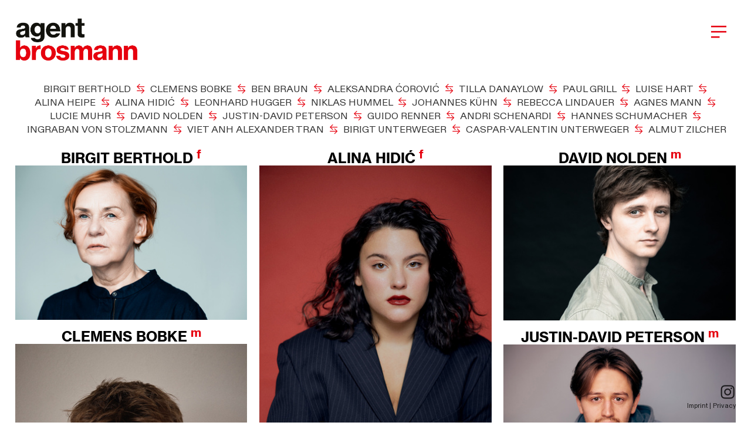

--- FILE ---
content_type: text/html; charset=UTF-8
request_url: https://www.brosmann.de/CLIENTS-KLIENT-INNEN
body_size: 58406
content:
<!DOCTYPE html>
<!-- 

        Running on cargo.site

-->
<html lang="en" data-predefined-style="true" data-css-presets="true" data-css-preset data-typography-preset>
	<head>
<script>
				var __cargo_context__ = 'live';
				var __cargo_js_ver__ = 'c=3451682563';
				var __cargo_maint__ = false;
				
				
			</script>
					<meta http-equiv="X-UA-Compatible" content="IE=edge,chrome=1">
		<meta http-equiv="Content-Type" content="text/html; charset=utf-8">
		<meta name="viewport" content="initial-scale=1.0, maximum-scale=1.0, user-scalable=no">
		
			<meta name="robots" content="index,follow">
		<title>CLIENTS | KLIENT:INNEN — agent brosmann – Agentur Management für Schauspiel</title>
		<meta name="description" content="BIRGIT BERTHOLD  ︎︎︎  CLEMENS BOBKE  ︎︎︎  BEN BRAUN  ︎︎︎  ALEKSANDRA ĆOROVIĆ  ︎︎︎  TILLA DANAYLOW ...">
				<meta name="twitter:card" content="summary_large_image">
		<meta name="twitter:title" content="CLIENTS | KLIENT:INNEN — agent brosmann – Agentur Management für Schauspiel">
		<meta name="twitter:description" content="BIRGIT BERTHOLD  ︎︎︎  CLEMENS BOBKE  ︎︎︎  BEN BRAUN  ︎︎︎  ALEKSANDRA ĆOROVIĆ  ︎︎︎  TILLA DANAYLOW ...">
		<meta name="twitter:image" content="https://freight.cargo.site/w/680/i/478059edb9083b7697e83224f2fa72edd694e9b025c3be749e4a7d3c329e2b8f/Logo_agent_2020---favicon__insta.png">
		<meta property="og:locale" content="en_US">
		<meta property="og:title" content="CLIENTS | KLIENT:INNEN — agent brosmann – Agentur Management für Schauspiel">
		<meta property="og:description" content="BIRGIT BERTHOLD  ︎︎︎  CLEMENS BOBKE  ︎︎︎  BEN BRAUN  ︎︎︎  ALEKSANDRA ĆOROVIĆ  ︎︎︎  TILLA DANAYLOW ...">
		<meta property="og:url" content="https://www.brosmann.de/CLIENTS-KLIENT-INNEN">
		<meta property="og:image" content="https://freight.cargo.site/w/680/i/478059edb9083b7697e83224f2fa72edd694e9b025c3be749e4a7d3c329e2b8f/Logo_agent_2020---favicon__insta.png">
		<meta property="og:type" content="website">

		<link rel="preconnect" href="https://static.cargo.site" crossorigin>
		<link rel="preconnect" href="https://freight.cargo.site" crossorigin>
				<link rel="preconnect" href="https://type.cargo.site" crossorigin>

		<!--<link rel="preload" href="https://static.cargo.site/assets/social/IconFont-Regular-0.9.3.woff2" as="font" type="font/woff" crossorigin>-->

		<meta name="keywords" content="agentur, schauspieler, berlin, künstler, management" /><meta name="google-site-verification" content="P-4d71LKk2aZ8hhSP9AMRGGwe3-ZH4A31GJp-pxvlRk" />

		<link href="https://freight.cargo.site/t/original/i/b26dff53d0264341b6a0fc3273c342217c87281d0a2a8cf33c500de1a46f6b2e/Logo_agent_2020---favicon_.ico" rel="shortcut icon">
		<link href="https://www.brosmann.de/rss" rel="alternate" type="application/rss+xml" title="agent brosmann – Agentur Management für Schauspiel feed">

		<link href="https://www.brosmann.de/stylesheet?c=3451682563&1752697046" id="member_stylesheet" rel="stylesheet" type="text/css" />
<style id="">@font-face{font-family:Icons;src:url(https://static.cargo.site/assets/social/IconFont-Regular-0.9.3.woff2);unicode-range:U+E000-E15C,U+F0000,U+FE0E}@font-face{font-family:Icons;src:url(https://static.cargo.site/assets/social/IconFont-Regular-0.9.3.woff2);font-weight:240;unicode-range:U+E000-E15C,U+F0000,U+FE0E}@font-face{font-family:Icons;src:url(https://static.cargo.site/assets/social/IconFont-Regular-0.9.3.woff2);unicode-range:U+E000-E15C,U+F0000,U+FE0E;font-weight:400}@font-face{font-family:Icons;src:url(https://static.cargo.site/assets/social/IconFont-Regular-0.9.3.woff2);unicode-range:U+E000-E15C,U+F0000,U+FE0E;font-weight:600}@font-face{font-family:Icons;src:url(https://static.cargo.site/assets/social/IconFont-Regular-0.9.3.woff2);unicode-range:U+E000-E15C,U+F0000,U+FE0E;font-weight:800}@font-face{font-family:Icons;src:url(https://static.cargo.site/assets/social/IconFont-Regular-0.9.3.woff2);unicode-range:U+E000-E15C,U+F0000,U+FE0E;font-style:italic}@font-face{font-family:Icons;src:url(https://static.cargo.site/assets/social/IconFont-Regular-0.9.3.woff2);unicode-range:U+E000-E15C,U+F0000,U+FE0E;font-weight:200;font-style:italic}@font-face{font-family:Icons;src:url(https://static.cargo.site/assets/social/IconFont-Regular-0.9.3.woff2);unicode-range:U+E000-E15C,U+F0000,U+FE0E;font-weight:400;font-style:italic}@font-face{font-family:Icons;src:url(https://static.cargo.site/assets/social/IconFont-Regular-0.9.3.woff2);unicode-range:U+E000-E15C,U+F0000,U+FE0E;font-weight:600;font-style:italic}@font-face{font-family:Icons;src:url(https://static.cargo.site/assets/social/IconFont-Regular-0.9.3.woff2);unicode-range:U+E000-E15C,U+F0000,U+FE0E;font-weight:800;font-style:italic}body.iconfont-loading,body.iconfont-loading *{color:transparent!important}body{-moz-osx-font-smoothing:grayscale;-webkit-font-smoothing:antialiased;-webkit-text-size-adjust:none}body.no-scroll{overflow:hidden}/*!
 * Content
 */.page{word-wrap:break-word}:focus{outline:0}.pointer-events-none{pointer-events:none}.pointer-events-auto{pointer-events:auto}.pointer-events-none .page_content .audio-player,.pointer-events-none .page_content .shop_product,.pointer-events-none .page_content a,.pointer-events-none .page_content audio,.pointer-events-none .page_content button,.pointer-events-none .page_content details,.pointer-events-none .page_content iframe,.pointer-events-none .page_content img,.pointer-events-none .page_content input,.pointer-events-none .page_content video{pointer-events:auto}.pointer-events-none .page_content *>a,.pointer-events-none .page_content>a{position:relative}s *{text-transform:inherit}#toolset{position:fixed;bottom:10px;right:10px;z-index:8}.mobile #toolset,.template_site_inframe #toolset{display:none}#toolset a{display:block;height:24px;width:24px;margin:0;padding:0;text-decoration:none;background:rgba(0,0,0,.2)}#toolset a:hover{background:rgba(0,0,0,.8)}[data-adminview] #toolset a,[data-adminview] #toolset_admin a{background:rgba(0,0,0,.04);pointer-events:none;cursor:default}#toolset_admin a:active{background:rgba(0,0,0,.7)}#toolset_admin a svg>*{transform:scale(1.1) translate(0,-.5px);transform-origin:50% 50%}#toolset_admin a svg{pointer-events:none;width:100%!important;height:auto!important}#following-container{overflow:auto;-webkit-overflow-scrolling:touch}#following-container iframe{height:100%;width:100%;position:absolute;top:0;left:0;right:0;bottom:0}:root{--following-width:-400px;--following-animation-duration:450ms}@keyframes following-open{0%{transform:translateX(0)}100%{transform:translateX(var(--following-width))}}@keyframes following-open-inverse{0%{transform:translateX(0)}100%{transform:translateX(calc(-1 * var(--following-width)))}}@keyframes following-close{0%{transform:translateX(var(--following-width))}100%{transform:translateX(0)}}@keyframes following-close-inverse{0%{transform:translateX(calc(-1 * var(--following-width)))}100%{transform:translateX(0)}}body.animate-left{animation:following-open var(--following-animation-duration);animation-fill-mode:both;animation-timing-function:cubic-bezier(.24,1,.29,1)}#following-container.animate-left{animation:following-close-inverse var(--following-animation-duration);animation-fill-mode:both;animation-timing-function:cubic-bezier(.24,1,.29,1)}#following-container.animate-left #following-frame{animation:following-close var(--following-animation-duration);animation-fill-mode:both;animation-timing-function:cubic-bezier(.24,1,.29,1)}body.animate-right{animation:following-close var(--following-animation-duration);animation-fill-mode:both;animation-timing-function:cubic-bezier(.24,1,.29,1)}#following-container.animate-right{animation:following-open-inverse var(--following-animation-duration);animation-fill-mode:both;animation-timing-function:cubic-bezier(.24,1,.29,1)}#following-container.animate-right #following-frame{animation:following-open var(--following-animation-duration);animation-fill-mode:both;animation-timing-function:cubic-bezier(.24,1,.29,1)}.slick-slider{position:relative;display:block;-moz-box-sizing:border-box;box-sizing:border-box;-webkit-user-select:none;-moz-user-select:none;-ms-user-select:none;user-select:none;-webkit-touch-callout:none;-khtml-user-select:none;-ms-touch-action:pan-y;touch-action:pan-y;-webkit-tap-highlight-color:transparent}.slick-list{position:relative;display:block;overflow:hidden;margin:0;padding:0}.slick-list:focus{outline:0}.slick-list.dragging{cursor:pointer;cursor:hand}.slick-slider .slick-list,.slick-slider .slick-track{transform:translate3d(0,0,0);will-change:transform}.slick-track{position:relative;top:0;left:0;display:block}.slick-track:after,.slick-track:before{display:table;content:'';width:1px;height:1px;margin-top:-1px;margin-left:-1px}.slick-track:after{clear:both}.slick-loading .slick-track{visibility:hidden}.slick-slide{display:none;float:left;height:100%;min-height:1px}[dir=rtl] .slick-slide{float:right}.content .slick-slide img{display:inline-block}.content .slick-slide img:not(.image-zoom){cursor:pointer}.content .scrub .slick-list,.content .scrub .slick-slide img:not(.image-zoom){cursor:ew-resize}body.slideshow-scrub-dragging *{cursor:ew-resize!important}.content .slick-slide img:not([src]),.content .slick-slide img[src='']{width:100%;height:auto}.slick-slide.slick-loading img{display:none}.slick-slide.dragging img{pointer-events:none}.slick-initialized .slick-slide{display:block}.slick-loading .slick-slide{visibility:hidden}.slick-vertical .slick-slide{display:block;height:auto;border:1px solid transparent}.slick-arrow.slick-hidden{display:none}.slick-arrow{position:absolute;z-index:9;width:0;top:0;height:100%;cursor:pointer;will-change:opacity;-webkit-transition:opacity 333ms cubic-bezier(.4,0,.22,1);transition:opacity 333ms cubic-bezier(.4,0,.22,1)}.slick-arrow.hidden{opacity:0}.slick-arrow svg{position:absolute;width:36px;height:36px;top:0;left:0;right:0;bottom:0;margin:auto;transform:translate(.25px,.25px)}.slick-arrow svg.right-arrow{transform:translate(.25px,.25px) scaleX(-1)}.slick-arrow svg:active{opacity:.75}.slick-arrow svg .arrow-shape{fill:none!important;stroke:#fff;stroke-linecap:square}.slick-arrow svg .arrow-outline{fill:none!important;stroke-width:2.5px;stroke:rgba(0,0,0,.6);stroke-linecap:square}.slick-arrow.slick-next{right:0;text-align:right}.slick-next svg,.wallpaper-navigation .slick-next svg{margin-right:10px}.mobile .slick-next svg{margin-right:10px}.slick-arrow.slick-prev{text-align:left}.slick-prev svg,.wallpaper-navigation .slick-prev svg{margin-left:10px}.mobile .slick-prev svg{margin-left:10px}.loading_animation{display:none;vertical-align:middle;z-index:15;line-height:0;pointer-events:none;border-radius:100%}.loading_animation.hidden{display:none}.loading_animation.pulsing{opacity:0;display:inline-block;animation-delay:.1s;-webkit-animation-delay:.1s;-moz-animation-delay:.1s;animation-duration:12s;animation-iteration-count:infinite;animation:fade-pulse-in .5s ease-in-out;-moz-animation:fade-pulse-in .5s ease-in-out;-webkit-animation:fade-pulse-in .5s ease-in-out;-webkit-animation-fill-mode:forwards;-moz-animation-fill-mode:forwards;animation-fill-mode:forwards}.loading_animation.pulsing.no-delay{animation-delay:0s;-webkit-animation-delay:0s;-moz-animation-delay:0s}.loading_animation div{border-radius:100%}.loading_animation div svg{max-width:100%;height:auto}.loading_animation div,.loading_animation div svg{width:20px;height:20px}.loading_animation.full-width svg{width:100%;height:auto}.loading_animation.full-width.big svg{width:100px;height:100px}.loading_animation div svg>*{fill:#ccc}.loading_animation div{-webkit-animation:spin-loading 12s ease-out;-webkit-animation-iteration-count:infinite;-moz-animation:spin-loading 12s ease-out;-moz-animation-iteration-count:infinite;animation:spin-loading 12s ease-out;animation-iteration-count:infinite}.loading_animation.hidden{display:none}[data-backdrop] .loading_animation{position:absolute;top:15px;left:15px;z-index:99}.loading_animation.position-absolute.middle{top:calc(50% - 10px);left:calc(50% - 10px)}.loading_animation.position-absolute.topleft{top:0;left:0}.loading_animation.position-absolute.middleright{top:calc(50% - 10px);right:1rem}.loading_animation.position-absolute.middleleft{top:calc(50% - 10px);left:1rem}.loading_animation.gray div svg>*{fill:#999}.loading_animation.gray-dark div svg>*{fill:#666}.loading_animation.gray-darker div svg>*{fill:#555}.loading_animation.gray-light div svg>*{fill:#ccc}.loading_animation.white div svg>*{fill:rgba(255,255,255,.85)}.loading_animation.blue div svg>*{fill:#698fff}.loading_animation.inline{display:inline-block;margin-bottom:.5ex}.loading_animation.inline.left{margin-right:.5ex}@-webkit-keyframes fade-pulse-in{0%{opacity:0}50%{opacity:.5}100%{opacity:1}}@-moz-keyframes fade-pulse-in{0%{opacity:0}50%{opacity:.5}100%{opacity:1}}@keyframes fade-pulse-in{0%{opacity:0}50%{opacity:.5}100%{opacity:1}}@-webkit-keyframes pulsate{0%{opacity:1}50%{opacity:0}100%{opacity:1}}@-moz-keyframes pulsate{0%{opacity:1}50%{opacity:0}100%{opacity:1}}@keyframes pulsate{0%{opacity:1}50%{opacity:0}100%{opacity:1}}@-webkit-keyframes spin-loading{0%{transform:rotate(0)}9%{transform:rotate(1050deg)}18%{transform:rotate(-1090deg)}20%{transform:rotate(-1080deg)}23%{transform:rotate(-1080deg)}28%{transform:rotate(-1095deg)}29%{transform:rotate(-1065deg)}34%{transform:rotate(-1080deg)}35%{transform:rotate(-1050deg)}40%{transform:rotate(-1065deg)}41%{transform:rotate(-1035deg)}44%{transform:rotate(-1035deg)}47%{transform:rotate(-2160deg)}50%{transform:rotate(-2160deg)}56%{transform:rotate(45deg)}60%{transform:rotate(45deg)}80%{transform:rotate(6120deg)}100%{transform:rotate(0)}}@keyframes spin-loading{0%{transform:rotate(0)}9%{transform:rotate(1050deg)}18%{transform:rotate(-1090deg)}20%{transform:rotate(-1080deg)}23%{transform:rotate(-1080deg)}28%{transform:rotate(-1095deg)}29%{transform:rotate(-1065deg)}34%{transform:rotate(-1080deg)}35%{transform:rotate(-1050deg)}40%{transform:rotate(-1065deg)}41%{transform:rotate(-1035deg)}44%{transform:rotate(-1035deg)}47%{transform:rotate(-2160deg)}50%{transform:rotate(-2160deg)}56%{transform:rotate(45deg)}60%{transform:rotate(45deg)}80%{transform:rotate(6120deg)}100%{transform:rotate(0)}}[grid-row]{align-items:flex-start;box-sizing:border-box;display:-webkit-box;display:-webkit-flex;display:-ms-flexbox;display:flex;-webkit-flex-wrap:wrap;-ms-flex-wrap:wrap;flex-wrap:wrap}[grid-col]{box-sizing:border-box}[grid-row] [grid-col].empty:after{content:"\0000A0";cursor:text}body.mobile[data-adminview=content-editproject] [grid-row] [grid-col].empty:after{display:none}[grid-col=auto]{-webkit-box-flex:1;-webkit-flex:1;-ms-flex:1;flex:1}[grid-col=x12]{width:100%}[grid-col=x11]{width:50%}[grid-col=x10]{width:33.33%}[grid-col=x9]{width:25%}[grid-col=x8]{width:20%}[grid-col=x7]{width:16.666666667%}[grid-col=x6]{width:14.285714286%}[grid-col=x5]{width:12.5%}[grid-col=x4]{width:11.111111111%}[grid-col=x3]{width:10%}[grid-col=x2]{width:9.090909091%}[grid-col=x1]{width:8.333333333%}[grid-col="1"]{width:8.33333%}[grid-col="2"]{width:16.66667%}[grid-col="3"]{width:25%}[grid-col="4"]{width:33.33333%}[grid-col="5"]{width:41.66667%}[grid-col="6"]{width:50%}[grid-col="7"]{width:58.33333%}[grid-col="8"]{width:66.66667%}[grid-col="9"]{width:75%}[grid-col="10"]{width:83.33333%}[grid-col="11"]{width:91.66667%}[grid-col="12"]{width:100%}body.mobile [grid-responsive] [grid-col]{width:100%;-webkit-box-flex:none;-webkit-flex:none;-ms-flex:none;flex:none}[data-ce-host=true][contenteditable=true] [grid-pad]{pointer-events:none}[data-ce-host=true][contenteditable=true] [grid-pad]>*{pointer-events:auto}[grid-pad="0"]{padding:0}[grid-pad="0.25"]{padding:.125rem}[grid-pad="0.5"]{padding:.25rem}[grid-pad="0.75"]{padding:.375rem}[grid-pad="1"]{padding:.5rem}[grid-pad="1.25"]{padding:.625rem}[grid-pad="1.5"]{padding:.75rem}[grid-pad="1.75"]{padding:.875rem}[grid-pad="2"]{padding:1rem}[grid-pad="2.5"]{padding:1.25rem}[grid-pad="3"]{padding:1.5rem}[grid-pad="3.5"]{padding:1.75rem}[grid-pad="4"]{padding:2rem}[grid-pad="5"]{padding:2.5rem}[grid-pad="6"]{padding:3rem}[grid-pad="7"]{padding:3.5rem}[grid-pad="8"]{padding:4rem}[grid-pad="9"]{padding:4.5rem}[grid-pad="10"]{padding:5rem}[grid-gutter="0"]{margin:0}[grid-gutter="0.5"]{margin:-.25rem}[grid-gutter="1"]{margin:-.5rem}[grid-gutter="1.5"]{margin:-.75rem}[grid-gutter="2"]{margin:-1rem}[grid-gutter="2.5"]{margin:-1.25rem}[grid-gutter="3"]{margin:-1.5rem}[grid-gutter="3.5"]{margin:-1.75rem}[grid-gutter="4"]{margin:-2rem}[grid-gutter="5"]{margin:-2.5rem}[grid-gutter="6"]{margin:-3rem}[grid-gutter="7"]{margin:-3.5rem}[grid-gutter="8"]{margin:-4rem}[grid-gutter="10"]{margin:-5rem}[grid-gutter="12"]{margin:-6rem}[grid-gutter="14"]{margin:-7rem}[grid-gutter="16"]{margin:-8rem}[grid-gutter="18"]{margin:-9rem}[grid-gutter="20"]{margin:-10rem}small{max-width:100%;text-decoration:inherit}img:not([src]),img[src='']{outline:1px solid rgba(177,177,177,.4);outline-offset:-1px;content:url([data-uri])}img.image-zoom{cursor:-webkit-zoom-in;cursor:-moz-zoom-in;cursor:zoom-in}#imprimatur{color:#333;font-size:10px;font-family:-apple-system,BlinkMacSystemFont,"Segoe UI",Roboto,Oxygen,Ubuntu,Cantarell,"Open Sans","Helvetica Neue",sans-serif,"Sans Serif",Icons;/*!System*/position:fixed;opacity:.3;right:-28px;bottom:160px;transform:rotate(270deg);-ms-transform:rotate(270deg);-webkit-transform:rotate(270deg);z-index:8;text-transform:uppercase;color:#999;opacity:.5;padding-bottom:2px;text-decoration:none}.mobile #imprimatur{display:none}bodycopy cargo-link a{font-family:-apple-system,BlinkMacSystemFont,"Segoe UI",Roboto,Oxygen,Ubuntu,Cantarell,"Open Sans","Helvetica Neue",sans-serif,"Sans Serif",Icons;/*!System*/font-size:12px;font-style:normal;font-weight:400;transform:rotate(270deg);text-decoration:none;position:fixed!important;right:-27px;bottom:100px;text-decoration:none;letter-spacing:normal;background:0 0;border:0;border-bottom:0;outline:0}/*! PhotoSwipe Default UI CSS by Dmitry Semenov | photoswipe.com | MIT license */.pswp--has_mouse .pswp__button--arrow--left,.pswp--has_mouse .pswp__button--arrow--right,.pswp__ui{visibility:visible}.pswp--minimal--dark .pswp__top-bar,.pswp__button{background:0 0}.pswp,.pswp__bg,.pswp__container,.pswp__img--placeholder,.pswp__zoom-wrap,.quick-view-navigation{-webkit-backface-visibility:hidden}.pswp__button{cursor:pointer;opacity:1;-webkit-appearance:none;transition:opacity .2s;-webkit-box-shadow:none;box-shadow:none}.pswp__button-close>svg{top:10px;right:10px;margin-left:auto}.pswp--touch .quick-view-navigation{display:none}.pswp__ui{-webkit-font-smoothing:auto;opacity:1;z-index:1550}.quick-view-navigation{will-change:opacity;-webkit-transition:opacity 333ms cubic-bezier(.4,0,.22,1);transition:opacity 333ms cubic-bezier(.4,0,.22,1)}.quick-view-navigation .pswp__group .pswp__button{pointer-events:auto}.pswp__button>svg{position:absolute;width:36px;height:36px}.quick-view-navigation .pswp__group:active svg{opacity:.75}.pswp__button svg .shape-shape{fill:#fff}.pswp__button svg .shape-outline{fill:#000}.pswp__button-prev>svg{top:0;bottom:0;left:10px;margin:auto}.pswp__button-next>svg{top:0;bottom:0;right:10px;margin:auto}.quick-view-navigation .pswp__group .pswp__button-prev{position:absolute;left:0;top:0;width:0;height:100%}.quick-view-navigation .pswp__group .pswp__button-next{position:absolute;right:0;top:0;width:0;height:100%}.quick-view-navigation .close-button,.quick-view-navigation .left-arrow,.quick-view-navigation .right-arrow{transform:translate(.25px,.25px)}.quick-view-navigation .right-arrow{transform:translate(.25px,.25px) scaleX(-1)}.pswp__button svg .shape-outline{fill:transparent!important;stroke:#000;stroke-width:2.5px;stroke-linecap:square}.pswp__button svg .shape-shape{fill:transparent!important;stroke:#fff;stroke-width:1.5px;stroke-linecap:square}.pswp__bg,.pswp__scroll-wrap,.pswp__zoom-wrap{width:100%;position:absolute}.quick-view-navigation .pswp__group .pswp__button-close{margin:0}.pswp__container,.pswp__item,.pswp__zoom-wrap{right:0;bottom:0;top:0;position:absolute;left:0}.pswp__ui--hidden .pswp__button{opacity:.001}.pswp__ui--hidden .pswp__button,.pswp__ui--hidden .pswp__button *{pointer-events:none}.pswp .pswp__ui.pswp__ui--displaynone{display:none}.pswp__element--disabled{display:none!important}/*! PhotoSwipe main CSS by Dmitry Semenov | photoswipe.com | MIT license */.pswp{position:fixed;display:none;height:100%;width:100%;top:0;left:0;right:0;bottom:0;margin:auto;-ms-touch-action:none;touch-action:none;z-index:9999999;-webkit-text-size-adjust:100%;line-height:initial;letter-spacing:initial;outline:0}.pswp img{max-width:none}.pswp--zoom-disabled .pswp__img{cursor:default!important}.pswp--animate_opacity{opacity:.001;will-change:opacity;-webkit-transition:opacity 333ms cubic-bezier(.4,0,.22,1);transition:opacity 333ms cubic-bezier(.4,0,.22,1)}.pswp--open{display:block}.pswp--zoom-allowed .pswp__img{cursor:-webkit-zoom-in;cursor:-moz-zoom-in;cursor:zoom-in}.pswp--zoomed-in .pswp__img{cursor:-webkit-grab;cursor:-moz-grab;cursor:grab}.pswp--dragging .pswp__img{cursor:-webkit-grabbing;cursor:-moz-grabbing;cursor:grabbing}.pswp__bg{left:0;top:0;height:100%;opacity:0;transform:translateZ(0);will-change:opacity}.pswp__scroll-wrap{left:0;top:0;height:100%}.pswp__container,.pswp__zoom-wrap{-ms-touch-action:none;touch-action:none}.pswp__container,.pswp__img{-webkit-user-select:none;-moz-user-select:none;-ms-user-select:none;user-select:none;-webkit-tap-highlight-color:transparent;-webkit-touch-callout:none}.pswp__zoom-wrap{-webkit-transform-origin:left top;-ms-transform-origin:left top;transform-origin:left top;-webkit-transition:-webkit-transform 222ms cubic-bezier(.4,0,.22,1);transition:transform 222ms cubic-bezier(.4,0,.22,1)}.pswp__bg{-webkit-transition:opacity 222ms cubic-bezier(.4,0,.22,1);transition:opacity 222ms cubic-bezier(.4,0,.22,1)}.pswp--animated-in .pswp__bg,.pswp--animated-in .pswp__zoom-wrap{-webkit-transition:none;transition:none}.pswp--hide-overflow .pswp__scroll-wrap,.pswp--hide-overflow.pswp{overflow:hidden}.pswp__img{position:absolute;width:auto;height:auto;top:0;left:0}.pswp__img--placeholder--blank{background:#222}.pswp--ie .pswp__img{width:100%!important;height:auto!important;left:0;top:0}.pswp__ui--idle{opacity:0}.pswp__error-msg{position:absolute;left:0;top:50%;width:100%;text-align:center;font-size:14px;line-height:16px;margin-top:-8px;color:#ccc}.pswp__error-msg a{color:#ccc;text-decoration:underline}.pswp__error-msg{font-family:-apple-system,BlinkMacSystemFont,"Segoe UI",Roboto,Oxygen,Ubuntu,Cantarell,"Open Sans","Helvetica Neue",sans-serif}.quick-view.mouse-down .iframe-item{pointer-events:none!important}.quick-view-caption-positioner{pointer-events:none;width:100%;height:100%}.quick-view-caption-wrapper{margin:auto;position:absolute;bottom:0;left:0;right:0}.quick-view-horizontal-align-left .quick-view-caption-wrapper{margin-left:0}.quick-view-horizontal-align-right .quick-view-caption-wrapper{margin-right:0}[data-quick-view-caption]{transition:.1s opacity ease-in-out;position:absolute;bottom:0;left:0;right:0}.quick-view-horizontal-align-left [data-quick-view-caption]{text-align:left}.quick-view-horizontal-align-right [data-quick-view-caption]{text-align:right}.quick-view-caption{transition:.1s opacity ease-in-out}.quick-view-caption>*{display:inline-block}.quick-view-caption *{pointer-events:auto}.quick-view-caption.hidden{opacity:0}.shop_product .dropdown_wrapper{flex:0 0 100%;position:relative}.shop_product select{appearance:none;-moz-appearance:none;-webkit-appearance:none;outline:0;-webkit-font-smoothing:antialiased;-moz-osx-font-smoothing:grayscale;cursor:pointer;border-radius:0;white-space:nowrap;overflow:hidden!important;text-overflow:ellipsis}.shop_product select.dropdown::-ms-expand{display:none}.shop_product a{cursor:pointer;border-bottom:none;text-decoration:none}.shop_product a.out-of-stock{pointer-events:none}body.audio-player-dragging *{cursor:ew-resize!important}.audio-player{display:inline-flex;flex:1 0 calc(100% - 2px);width:calc(100% - 2px)}.audio-player .button{height:100%;flex:0 0 3.3rem;display:flex}.audio-player .separator{left:3.3rem;height:100%}.audio-player .buffer{width:0%;height:100%;transition:left .3s linear,width .3s linear}.audio-player.seeking .buffer{transition:left 0s,width 0s}.audio-player.seeking{user-select:none;-webkit-user-select:none;cursor:ew-resize}.audio-player.seeking *{user-select:none;-webkit-user-select:none;cursor:ew-resize}.audio-player .bar{overflow:hidden;display:flex;justify-content:space-between;align-content:center;flex-grow:1}.audio-player .progress{width:0%;height:100%;transition:width .3s linear}.audio-player.seeking .progress{transition:width 0s}.audio-player .pause,.audio-player .play{cursor:pointer;height:100%}.audio-player .note-icon{margin:auto 0;order:2;flex:0 1 auto}.audio-player .title{white-space:nowrap;overflow:hidden;text-overflow:ellipsis;pointer-events:none;user-select:none;padding:.5rem 0 .5rem 1rem;margin:auto auto auto 0;flex:0 3 auto;min-width:0;width:100%}.audio-player .total-time{flex:0 1 auto;margin:auto 0}.audio-player .current-time,.audio-player .play-text{flex:0 1 auto;margin:auto 0}.audio-player .stream-anim{user-select:none;margin:auto auto auto 0}.audio-player .stream-anim span{display:inline-block}.audio-player .buffer,.audio-player .current-time,.audio-player .note-svg,.audio-player .play-text,.audio-player .separator,.audio-player .total-time{user-select:none;pointer-events:none}.audio-player .buffer,.audio-player .play-text,.audio-player .progress{position:absolute}.audio-player,.audio-player .bar,.audio-player .button,.audio-player .current-time,.audio-player .note-icon,.audio-player .pause,.audio-player .play,.audio-player .total-time{position:relative}body.mobile .audio-player,body.mobile .audio-player *{-webkit-touch-callout:none}#standalone-admin-frame{border:0;width:400px;position:absolute;right:0;top:0;height:100vh;z-index:99}body[standalone-admin=true] #standalone-admin-frame{transform:translate(0,0)}body[standalone-admin=true] .main_container{width:calc(100% - 400px)}body[standalone-admin=false] #standalone-admin-frame{transform:translate(100%,0)}body[standalone-admin=false] .main_container{width:100%}.toggle_standaloneAdmin{position:fixed;top:0;right:400px;height:40px;width:40px;z-index:999;cursor:pointer;background-color:rgba(0,0,0,.4)}.toggle_standaloneAdmin:active{opacity:.7}body[standalone-admin=false] .toggle_standaloneAdmin{right:0}.toggle_standaloneAdmin *{color:#fff;fill:#fff}.toggle_standaloneAdmin svg{padding:6px;width:100%;height:100%;opacity:.85}body[standalone-admin=false] .toggle_standaloneAdmin #close,body[standalone-admin=true] .toggle_standaloneAdmin #backdropsettings{display:none}.toggle_standaloneAdmin>div{width:100%;height:100%}#admin_toggle_button{position:fixed;top:50%;transform:translate(0,-50%);right:400px;height:36px;width:12px;z-index:999;cursor:pointer;background-color:rgba(0,0,0,.09);padding-left:2px;margin-right:5px}#admin_toggle_button .bar{content:'';background:rgba(0,0,0,.09);position:fixed;width:5px;bottom:0;top:0;z-index:10}#admin_toggle_button:active{background:rgba(0,0,0,.065)}#admin_toggle_button *{color:#fff;fill:#fff}#admin_toggle_button svg{padding:0;width:16px;height:36px;margin-left:1px;opacity:1}#admin_toggle_button svg *{fill:#fff;opacity:1}#admin_toggle_button[data-state=closed] .toggle_admin_close{display:none}#admin_toggle_button[data-state=closed],#admin_toggle_button[data-state=closed] .toggle_admin_open{width:20px;cursor:pointer;margin:0}#admin_toggle_button[data-state=closed] svg{margin-left:2px}#admin_toggle_button[data-state=open] .toggle_admin_open{display:none}select,select *{text-rendering:auto!important}b b{font-weight:inherit}*{-webkit-box-sizing:border-box;-moz-box-sizing:border-box;box-sizing:border-box}customhtml>*{position:relative;z-index:10}body,html{min-height:100vh;margin:0;padding:0}html{touch-action:manipulation;position:relative;background-color:#fff}.main_container{min-height:100vh;width:100%;overflow:hidden}.container{display:-webkit-box;display:-webkit-flex;display:-moz-box;display:-ms-flexbox;display:flex;-webkit-flex-wrap:wrap;-moz-flex-wrap:wrap;-ms-flex-wrap:wrap;flex-wrap:wrap;max-width:100%;width:100%;overflow:visible}.container{align-items:flex-start;-webkit-align-items:flex-start}.page{z-index:2}.page ul li>text-limit{display:block}.content,.content_container,.pinned{-webkit-flex:1 0 auto;-moz-flex:1 0 auto;-ms-flex:1 0 auto;flex:1 0 auto;max-width:100%}.content_container{width:100%}.content_container.full_height{min-height:100vh}.page_background{position:absolute;top:0;left:0;width:100%;height:100%}.page_container{position:relative;overflow:visible;width:100%}.backdrop{position:absolute;top:0;z-index:1;width:100%;height:100%;max-height:100vh}.backdrop>div{position:absolute;top:0;left:0;width:100%;height:100%;-webkit-backface-visibility:hidden;backface-visibility:hidden;transform:translate3d(0,0,0);contain:strict}[data-backdrop].backdrop>div[data-overflowing]{max-height:100vh;position:absolute;top:0;left:0}body.mobile [split-responsive]{display:flex;flex-direction:column}body.mobile [split-responsive] .container{width:100%;order:2}body.mobile [split-responsive] .backdrop{position:relative;height:50vh;width:100%;order:1}body.mobile [split-responsive] [data-auxiliary].backdrop{position:absolute;height:50vh;width:100%;order:1}.page{position:relative;z-index:2}img[data-align=left]{float:left}img[data-align=right]{float:right}[data-rotation]{transform-origin:center center}.content .page_content:not([contenteditable=true]) [data-draggable]{pointer-events:auto!important;backface-visibility:hidden}.preserve-3d{-moz-transform-style:preserve-3d;transform-style:preserve-3d}.content .page_content:not([contenteditable=true]) [data-draggable] iframe{pointer-events:none!important}.dragging-active iframe{pointer-events:none!important}.content .page_content:not([contenteditable=true]) [data-draggable]:active{opacity:1}.content .scroll-transition-fade{transition:transform 1s ease-in-out,opacity .8s ease-in-out}.content .scroll-transition-fade.below-viewport{opacity:0;transform:translateY(40px)}.mobile.full_width .page_container:not([split-layout]) .container_width{width:100%}[data-view=pinned_bottom] .bottom_pin_invisibility{visibility:hidden}.pinned{position:relative;width:100%}.pinned .page_container.accommodate:not(.fixed):not(.overlay){z-index:2}.pinned .page_container.overlay{position:absolute;z-index:4}.pinned .page_container.overlay.fixed{position:fixed}.pinned .page_container.overlay.fixed .page{max-height:100vh;-webkit-overflow-scrolling:touch}.pinned .page_container.overlay.fixed .page.allow-scroll{overflow-y:auto;overflow-x:hidden}.pinned .page_container.overlay.fixed .page.allow-scroll{align-items:flex-start;-webkit-align-items:flex-start}.pinned .page_container .page.allow-scroll::-webkit-scrollbar{width:0;background:0 0;display:none}.pinned.pinned_top .page_container.overlay{left:0;top:0}.pinned.pinned_bottom .page_container.overlay{left:0;bottom:0}div[data-container=set]:empty{margin-top:1px}.thumbnails{position:relative;z-index:1}[thumbnails=grid]{align-items:baseline}[thumbnails=justify] .thumbnail{box-sizing:content-box}[thumbnails][data-padding-zero] .thumbnail{margin-bottom:-1px}[thumbnails=montessori] .thumbnail{pointer-events:auto;position:absolute}[thumbnails] .thumbnail>a{display:block;text-decoration:none}[thumbnails=montessori]{height:0}[thumbnails][data-resizing],[thumbnails][data-resizing] *{cursor:nwse-resize}[thumbnails] .thumbnail .resize-handle{cursor:nwse-resize;width:26px;height:26px;padding:5px;position:absolute;opacity:.75;right:-1px;bottom:-1px;z-index:100}[thumbnails][data-resizing] .resize-handle{display:none}[thumbnails] .thumbnail .resize-handle svg{position:absolute;top:0;left:0}[thumbnails] .thumbnail .resize-handle:hover{opacity:1}[data-can-move].thumbnail .resize-handle svg .resize_path_outline{fill:#fff}[data-can-move].thumbnail .resize-handle svg .resize_path{fill:#000}[thumbnails=montessori] .thumbnail_sizer{height:0;width:100%;position:relative;padding-bottom:100%;pointer-events:none}[thumbnails] .thumbnail img{display:block;min-height:3px;margin-bottom:0}[thumbnails] .thumbnail img:not([src]),img[src=""]{margin:0!important;width:100%;min-height:3px;height:100%!important;position:absolute}[aspect-ratio="1x1"].thumb_image{height:0;padding-bottom:100%;overflow:hidden}[aspect-ratio="4x3"].thumb_image{height:0;padding-bottom:75%;overflow:hidden}[aspect-ratio="16x9"].thumb_image{height:0;padding-bottom:56.25%;overflow:hidden}[thumbnails] .thumb_image{width:100%;position:relative}[thumbnails][thumbnail-vertical-align=top]{align-items:flex-start}[thumbnails][thumbnail-vertical-align=middle]{align-items:center}[thumbnails][thumbnail-vertical-align=bottom]{align-items:baseline}[thumbnails][thumbnail-horizontal-align=left]{justify-content:flex-start}[thumbnails][thumbnail-horizontal-align=middle]{justify-content:center}[thumbnails][thumbnail-horizontal-align=right]{justify-content:flex-end}.thumb_image.default_image>svg{position:absolute;top:0;left:0;bottom:0;right:0;width:100%;height:100%}.thumb_image.default_image{outline:1px solid #ccc;outline-offset:-1px;position:relative}.mobile.full_width [data-view=Thumbnail] .thumbnails_width{width:100%}.content [data-draggable] a:active,.content [data-draggable] img:active{opacity:initial}.content .draggable-dragging{opacity:initial}[data-draggable].draggable_visible{visibility:visible}[data-draggable].draggable_hidden{visibility:hidden}.gallery_card [data-draggable],.marquee [data-draggable]{visibility:inherit}[data-draggable]{visibility:visible;background-color:rgba(0,0,0,.003)}#site_menu_panel_container .image-gallery:not(.initialized){height:0;padding-bottom:100%;min-height:initial}.image-gallery:not(.initialized){min-height:100vh;visibility:hidden;width:100%}.image-gallery .gallery_card img{display:block;width:100%;height:auto}.image-gallery .gallery_card{transform-origin:center}.image-gallery .gallery_card.dragging{opacity:.1;transform:initial!important}.image-gallery:not([image-gallery=slideshow]) .gallery_card iframe:only-child,.image-gallery:not([image-gallery=slideshow]) .gallery_card video:only-child{width:100%;height:100%;top:0;left:0;position:absolute}.image-gallery[image-gallery=slideshow] .gallery_card video[muted][autoplay]:not([controls]),.image-gallery[image-gallery=slideshow] .gallery_card video[muted][data-autoplay]:not([controls]){pointer-events:none}.image-gallery [image-gallery-pad="0"] video:only-child{object-fit:cover;height:calc(100% + 1px)}div.image-gallery>a,div.image-gallery>iframe,div.image-gallery>img,div.image-gallery>video{display:none}[image-gallery-row]{align-items:flex-start;box-sizing:border-box;display:-webkit-box;display:-webkit-flex;display:-ms-flexbox;display:flex;-webkit-flex-wrap:wrap;-ms-flex-wrap:wrap;flex-wrap:wrap}.image-gallery .gallery_card_image{width:100%;position:relative}[data-predefined-style=true] .image-gallery a.gallery_card{display:block;border:none}[image-gallery-col]{box-sizing:border-box}[image-gallery-col=x12]{width:100%}[image-gallery-col=x11]{width:50%}[image-gallery-col=x10]{width:33.33%}[image-gallery-col=x9]{width:25%}[image-gallery-col=x8]{width:20%}[image-gallery-col=x7]{width:16.666666667%}[image-gallery-col=x6]{width:14.285714286%}[image-gallery-col=x5]{width:12.5%}[image-gallery-col=x4]{width:11.111111111%}[image-gallery-col=x3]{width:10%}[image-gallery-col=x2]{width:9.090909091%}[image-gallery-col=x1]{width:8.333333333%}.content .page_content [image-gallery-pad].image-gallery{pointer-events:none}.content .page_content [image-gallery-pad].image-gallery .gallery_card_image>*,.content .page_content [image-gallery-pad].image-gallery .gallery_image_caption{pointer-events:auto}.content .page_content [image-gallery-pad="0"]{padding:0}.content .page_content [image-gallery-pad="0.25"]{padding:.125rem}.content .page_content [image-gallery-pad="0.5"]{padding:.25rem}.content .page_content [image-gallery-pad="0.75"]{padding:.375rem}.content .page_content [image-gallery-pad="1"]{padding:.5rem}.content .page_content [image-gallery-pad="1.25"]{padding:.625rem}.content .page_content [image-gallery-pad="1.5"]{padding:.75rem}.content .page_content [image-gallery-pad="1.75"]{padding:.875rem}.content .page_content [image-gallery-pad="2"]{padding:1rem}.content .page_content [image-gallery-pad="2.5"]{padding:1.25rem}.content .page_content [image-gallery-pad="3"]{padding:1.5rem}.content .page_content [image-gallery-pad="3.5"]{padding:1.75rem}.content .page_content [image-gallery-pad="4"]{padding:2rem}.content .page_content [image-gallery-pad="5"]{padding:2.5rem}.content .page_content [image-gallery-pad="6"]{padding:3rem}.content .page_content [image-gallery-pad="7"]{padding:3.5rem}.content .page_content [image-gallery-pad="8"]{padding:4rem}.content .page_content [image-gallery-pad="9"]{padding:4.5rem}.content .page_content [image-gallery-pad="10"]{padding:5rem}.content .page_content [image-gallery-gutter="0"]{margin:0}.content .page_content [image-gallery-gutter="0.5"]{margin:-.25rem}.content .page_content [image-gallery-gutter="1"]{margin:-.5rem}.content .page_content [image-gallery-gutter="1.5"]{margin:-.75rem}.content .page_content [image-gallery-gutter="2"]{margin:-1rem}.content .page_content [image-gallery-gutter="2.5"]{margin:-1.25rem}.content .page_content [image-gallery-gutter="3"]{margin:-1.5rem}.content .page_content [image-gallery-gutter="3.5"]{margin:-1.75rem}.content .page_content [image-gallery-gutter="4"]{margin:-2rem}.content .page_content [image-gallery-gutter="5"]{margin:-2.5rem}.content .page_content [image-gallery-gutter="6"]{margin:-3rem}.content .page_content [image-gallery-gutter="7"]{margin:-3.5rem}.content .page_content [image-gallery-gutter="8"]{margin:-4rem}.content .page_content [image-gallery-gutter="10"]{margin:-5rem}.content .page_content [image-gallery-gutter="12"]{margin:-6rem}.content .page_content [image-gallery-gutter="14"]{margin:-7rem}.content .page_content [image-gallery-gutter="16"]{margin:-8rem}.content .page_content [image-gallery-gutter="18"]{margin:-9rem}.content .page_content [image-gallery-gutter="20"]{margin:-10rem}[image-gallery=slideshow]:not(.initialized)>*{min-height:1px;opacity:0;min-width:100%}[image-gallery=slideshow][data-constrained-by=height] [image-gallery-vertical-align].slick-track{align-items:flex-start}[image-gallery=slideshow] img.image-zoom:active{opacity:initial}[image-gallery=slideshow].slick-initialized .gallery_card{pointer-events:none}[image-gallery=slideshow].slick-initialized .gallery_card.slick-current{pointer-events:auto}[image-gallery=slideshow] .gallery_card:not(.has_caption){line-height:0}.content .page_content [image-gallery=slideshow].image-gallery>*{pointer-events:auto}.content [image-gallery=slideshow].image-gallery.slick-initialized .gallery_card{overflow:hidden;margin:0;display:flex;flex-flow:row wrap;flex-shrink:0}.content [image-gallery=slideshow].image-gallery.slick-initialized .gallery_card.slick-current{overflow:visible}[image-gallery=slideshow] .gallery_image_caption{opacity:1;transition:opacity .3s;-webkit-transition:opacity .3s;width:100%;margin-left:auto;margin-right:auto;clear:both}[image-gallery-horizontal-align=left] .gallery_image_caption{text-align:left}[image-gallery-horizontal-align=middle] .gallery_image_caption{text-align:center}[image-gallery-horizontal-align=right] .gallery_image_caption{text-align:right}[image-gallery=slideshow][data-slideshow-in-transition] .gallery_image_caption{opacity:0;transition:opacity .3s;-webkit-transition:opacity .3s}[image-gallery=slideshow] .gallery_card_image{width:initial;margin:0;display:inline-block}[image-gallery=slideshow] .gallery_card img{margin:0;display:block}[image-gallery=slideshow][data-exploded]{align-items:flex-start;box-sizing:border-box;display:-webkit-box;display:-webkit-flex;display:-ms-flexbox;display:flex;-webkit-flex-wrap:wrap;-ms-flex-wrap:wrap;flex-wrap:wrap;justify-content:flex-start;align-content:flex-start}[image-gallery=slideshow][data-exploded] .gallery_card{padding:1rem;width:16.666%}[image-gallery=slideshow][data-exploded] .gallery_card_image{height:0;display:block;width:100%}[image-gallery=grid]{align-items:baseline}[image-gallery=grid] .gallery_card.has_caption .gallery_card_image{display:block}[image-gallery=grid] [image-gallery-pad="0"].gallery_card{margin-bottom:-1px}[image-gallery=grid] .gallery_card img{margin:0}[image-gallery=columns] .gallery_card img{margin:0}[image-gallery=justify]{align-items:flex-start}[image-gallery=justify] .gallery_card img{margin:0}[image-gallery=montessori][image-gallery-row]{display:block}[image-gallery=montessori] a.gallery_card,[image-gallery=montessori] div.gallery_card{position:absolute;pointer-events:auto}[image-gallery=montessori][data-can-move] .gallery_card,[image-gallery=montessori][data-can-move] .gallery_card .gallery_card_image,[image-gallery=montessori][data-can-move] .gallery_card .gallery_card_image>*{cursor:move}[image-gallery=montessori]{position:relative;height:0}[image-gallery=freeform] .gallery_card{position:relative}[image-gallery=freeform] [image-gallery-pad="0"].gallery_card{margin-bottom:-1px}[image-gallery-vertical-align]{display:flex;flex-flow:row wrap}[image-gallery-vertical-align].slick-track{display:flex;flex-flow:row nowrap}.image-gallery .slick-list{margin-bottom:-.3px}[image-gallery-vertical-align=top]{align-content:flex-start;align-items:flex-start}[image-gallery-vertical-align=middle]{align-items:center;align-content:center}[image-gallery-vertical-align=bottom]{align-content:flex-end;align-items:flex-end}[image-gallery-horizontal-align=left]{justify-content:flex-start}[image-gallery-horizontal-align=middle]{justify-content:center}[image-gallery-horizontal-align=right]{justify-content:flex-end}.image-gallery[data-resizing],.image-gallery[data-resizing] *{cursor:nwse-resize!important}.image-gallery .gallery_card .resize-handle,.image-gallery .gallery_card .resize-handle *{cursor:nwse-resize!important}.image-gallery .gallery_card .resize-handle{width:26px;height:26px;padding:5px;position:absolute;opacity:.75;right:-1px;bottom:-1px;z-index:10}.image-gallery[data-resizing] .resize-handle{display:none}.image-gallery .gallery_card .resize-handle svg{cursor:nwse-resize!important;position:absolute;top:0;left:0}.image-gallery .gallery_card .resize-handle:hover{opacity:1}[data-can-move].gallery_card .resize-handle svg .resize_path_outline{fill:#fff}[data-can-move].gallery_card .resize-handle svg .resize_path{fill:#000}[image-gallery=montessori] .thumbnail_sizer{height:0;width:100%;position:relative;padding-bottom:100%;pointer-events:none}#site_menu_button{display:block;text-decoration:none;pointer-events:auto;z-index:9;vertical-align:top;cursor:pointer;box-sizing:content-box;font-family:Icons}#site_menu_button.custom_icon{padding:0;line-height:0}#site_menu_button.custom_icon img{width:100%;height:auto}#site_menu_wrapper.disabled #site_menu_button{display:none}#site_menu_wrapper.mobile_only #site_menu_button{display:none}body.mobile #site_menu_wrapper.mobile_only:not(.disabled) #site_menu_button:not(.active){display:block}#site_menu_panel_container[data-type=cargo_menu] #site_menu_panel{display:block;position:fixed;top:0;right:0;bottom:0;left:0;z-index:10;cursor:default}.site_menu{pointer-events:auto;position:absolute;z-index:11;top:0;bottom:0;line-height:0;max-width:400px;min-width:300px;font-size:20px;text-align:left;background:rgba(20,20,20,.95);padding:20px 30px 90px 30px;overflow-y:auto;overflow-x:hidden;display:-webkit-box;display:-webkit-flex;display:-ms-flexbox;display:flex;-webkit-box-orient:vertical;-webkit-box-direction:normal;-webkit-flex-direction:column;-ms-flex-direction:column;flex-direction:column;-webkit-box-pack:start;-webkit-justify-content:flex-start;-ms-flex-pack:start;justify-content:flex-start}body.mobile #site_menu_wrapper .site_menu{-webkit-overflow-scrolling:touch;min-width:auto;max-width:100%;width:100%;padding:20px}#site_menu_wrapper[data-sitemenu-position=bottom-left] #site_menu,#site_menu_wrapper[data-sitemenu-position=top-left] #site_menu{left:0}#site_menu_wrapper[data-sitemenu-position=bottom-right] #site_menu,#site_menu_wrapper[data-sitemenu-position=top-right] #site_menu{right:0}#site_menu_wrapper[data-type=page] .site_menu{right:0;left:0;width:100%;padding:0;margin:0;background:0 0}.site_menu_wrapper.open .site_menu{display:block}.site_menu div{display:block}.site_menu a{text-decoration:none;display:inline-block;color:rgba(255,255,255,.75);max-width:100%;overflow:hidden;white-space:nowrap;text-overflow:ellipsis;line-height:1.4}.site_menu div a.active{color:rgba(255,255,255,.4)}.site_menu div.set-link>a{font-weight:700}.site_menu div.hidden{display:none}.site_menu .close{display:block;position:absolute;top:0;right:10px;font-size:60px;line-height:50px;font-weight:200;color:rgba(255,255,255,.4);cursor:pointer;user-select:none}#site_menu_panel_container .page_container{position:relative;overflow:hidden;background:0 0;z-index:2}#site_menu_panel_container .site_menu_page_wrapper{position:fixed;top:0;left:0;overflow-y:auto;-webkit-overflow-scrolling:touch;height:100%;width:100%;z-index:100}#site_menu_panel_container .site_menu_page_wrapper .backdrop{pointer-events:none}#site_menu_panel_container #site_menu_page_overlay{position:fixed;top:0;right:0;bottom:0;left:0;cursor:default;z-index:1}#shop_button{display:block;text-decoration:none;pointer-events:auto;z-index:9;vertical-align:top;cursor:pointer;box-sizing:content-box;font-family:Icons}#shop_button.custom_icon{padding:0;line-height:0}#shop_button.custom_icon img{width:100%;height:auto}#shop_button.disabled{display:none}.loading[data-loading]{display:none;position:fixed;bottom:8px;left:8px;z-index:100}.new_site_button_wrapper{font-size:1.8rem;font-weight:400;color:rgba(0,0,0,.85);font-family:-apple-system,BlinkMacSystemFont,'Segoe UI',Roboto,Oxygen,Ubuntu,Cantarell,'Open Sans','Helvetica Neue',sans-serif,'Sans Serif',Icons;font-style:normal;line-height:1.4;color:#fff;position:fixed;bottom:0;right:0;z-index:999}body.template_site #toolset{display:none!important}body.mobile .new_site_button{display:none}.new_site_button{display:flex;height:44px;cursor:pointer}.new_site_button .plus{width:44px;height:100%}.new_site_button .plus svg{width:100%;height:100%}.new_site_button .plus svg line{stroke:#000;stroke-width:2px}.new_site_button .plus:after,.new_site_button .plus:before{content:'';width:30px;height:2px}.new_site_button .text{background:#0fce83;display:none;padding:7.5px 15px 7.5px 15px;height:100%;font-size:20px;color:#222}.new_site_button:active{opacity:.8}.new_site_button.show_full .text{display:block}.new_site_button.show_full .plus{display:none}html:not(.admin-wrapper) .template_site #confirm_modal [data-progress] .progress-indicator:after{content:'Generating Site...';padding:7.5px 15px;right:-200px;color:#000}bodycopy svg.marker-overlay,bodycopy svg.marker-overlay *{transform-origin:0 0;-webkit-transform-origin:0 0;box-sizing:initial}bodycopy svg#svgroot{box-sizing:initial}bodycopy svg.marker-overlay{padding:inherit;position:absolute;left:0;top:0;width:100%;height:100%;min-height:1px;overflow:visible;pointer-events:none;z-index:999}bodycopy svg.marker-overlay *{pointer-events:initial}bodycopy svg.marker-overlay text{letter-spacing:initial}bodycopy svg.marker-overlay a{cursor:pointer}.marquee:not(.torn-down){overflow:hidden;width:100%;position:relative;padding-bottom:.25em;padding-top:.25em;margin-bottom:-.25em;margin-top:-.25em;contain:layout}.marquee .marquee_contents{will-change:transform;display:flex;flex-direction:column}.marquee[behavior][direction].torn-down{white-space:normal}.marquee[behavior=bounce] .marquee_contents{display:block;float:left;clear:both}.marquee[behavior=bounce] .marquee_inner{display:block}.marquee[behavior=bounce][direction=vertical] .marquee_contents{width:100%}.marquee[behavior=bounce][direction=diagonal] .marquee_inner:last-child,.marquee[behavior=bounce][direction=vertical] .marquee_inner:last-child{position:relative;visibility:hidden}.marquee[behavior=bounce][direction=horizontal],.marquee[behavior=scroll][direction=horizontal]{white-space:pre}.marquee[behavior=scroll][direction=horizontal] .marquee_contents{display:inline-flex;white-space:nowrap;min-width:100%}.marquee[behavior=scroll][direction=horizontal] .marquee_inner{min-width:100%}.marquee[behavior=scroll] .marquee_inner:first-child{will-change:transform;position:absolute;width:100%;top:0;left:0}.cycle{display:none}</style>
<script type="text/json" data-set="defaults" >{"current_offset":0,"current_page":1,"cargo_url":"brosmann","is_domain":true,"is_mobile":true,"is_tablet":false,"is_phone":true,"api_path":"https:\/\/www.brosmann.de\/_api","is_editor":false,"is_template":false,"is_direct_link":true,"direct_link_pid":32737989}</script>
<script type="text/json" data-set="DisplayOptions" >{"user_id":1533213,"pagination_count":24,"title_in_project":true,"disable_project_scroll":false,"learning_cargo_seen":true,"resource_url":null,"use_sets":null,"sets_are_clickable":null,"set_links_position":null,"sticky_pages":null,"total_projects":0,"slideshow_responsive":false,"slideshow_thumbnails_header":true,"layout_options":{"content_position":"left_cover","content_width":"100","content_margin":"5","main_margin":"2.5","text_alignment":"text_left","vertical_position":"vertical_top","bgcolor":"transparent","WebFontConfig":{"cargo":{"families":{"Diatype Variable":{"variants":["n2","n3","n4","n5","n7","n8","n9","n10","i4"]},"Neue Haas Grotesk":{"variants":["n4","i4","n5","i5","n7","i7"]}}},"system":{"families":{"-apple-system":{"variants":["n4"]}}}},"links_orientation":"links_horizontal","viewport_size":"phone","mobile_zoom":"21","mobile_view":"desktop","mobile_padding":"-2.5","mobile_formatting":false,"width_unit":"rem","text_width":"66","is_feed":false,"limit_vertical_images":true,"image_zoom":true,"mobile_images_full_width":true,"responsive_columns":"1","responsive_thumbnails_padding":"0.7","enable_sitemenu":false,"sitemenu_mobileonly":false,"menu_position":"top-left","sitemenu_option":"cargo_menu","responsive_row_height":"75","advanced_padding_enabled":false,"main_margin_top":"2.5","main_margin_right":"2.5","main_margin_bottom":"2.5","main_margin_left":"2.5","mobile_pages_full_width":true,"scroll_transition":false,"image_full_zoom":true,"quick_view_height":"100","quick_view_width":"100","quick_view_alignment":"quick_view_center_center","advanced_quick_view_padding_enabled":false,"quick_view_padding":"2.5","quick_view_padding_top":"2.5","quick_view_padding_bottom":"2.5","quick_view_padding_left":"2.5","quick_view_padding_right":"2.5","quick_content_alignment":"quick_content_center_center","close_quick_view_on_scroll":true,"show_quick_view_ui":true,"quick_view_bgcolor":"rgba(0, 0, 0, 0.85)","quick_view_caption":true},"element_sort":{"no-group":[{"name":"Navigation","isActive":true},{"name":"Header Text","isActive":true},{"name":"Content","isActive":true},{"name":"Header Image","isActive":false}]},"site_menu_options":{"display_type":"cargo_menu","enable":true,"mobile_only":false,"position":"top-right","single_page_id":"26617141","icon":"\ue12f","show_homepage":false,"single_page_url":"Menu","custom_icon":false,"overlay_sitemenu_page":true},"ecommerce_options":{"enable_ecommerce_button":false,"shop_button_position":"top-right","shop_icon":"text","custom_icon":false,"shop_icon_text":"Cart &lt;(#)&gt;","icon":"","enable_geofencing":false,"enabled_countries":["AF","AX","AL","DZ","AS","AD","AO","AI","AQ","AG","AR","AM","AW","AU","AT","AZ","BS","BH","BD","BB","BY","BE","BZ","BJ","BM","BT","BO","BQ","BA","BW","BV","BR","IO","BN","BG","BF","BI","KH","CM","CA","CV","KY","CF","TD","CL","CN","CX","CC","CO","KM","CG","CD","CK","CR","CI","HR","CU","CW","CY","CZ","DK","DJ","DM","DO","EC","EG","SV","GQ","ER","EE","ET","FK","FO","FJ","FI","FR","GF","PF","TF","GA","GM","GE","DE","GH","GI","GR","GL","GD","GP","GU","GT","GG","GN","GW","GY","HT","HM","VA","HN","HK","HU","IS","IN","ID","IR","IQ","IE","IM","IL","IT","JM","JP","JE","JO","KZ","KE","KI","KP","KR","KW","KG","LA","LV","LB","LS","LR","LY","LI","LT","LU","MO","MK","MG","MW","MY","MV","ML","MT","MH","MQ","MR","MU","YT","MX","FM","MD","MC","MN","ME","MS","MA","MZ","MM","NA","NR","NP","NL","NC","NZ","NI","NE","NG","NU","NF","MP","NO","OM","PK","PW","PS","PA","PG","PY","PE","PH","PN","PL","PT","PR","QA","RE","RO","RU","RW","BL","SH","KN","LC","MF","PM","VC","WS","SM","ST","SA","SN","RS","SC","SL","SG","SX","SK","SI","SB","SO","ZA","GS","SS","ES","LK","SD","SR","SJ","SZ","SE","CH","SY","TW","TJ","TZ","TH","TL","TG","TK","TO","TT","TN","TR","TM","TC","TV","UG","UA","AE","GB","US","UM","UY","UZ","VU","VE","VN","VG","VI","WF","EH","YE","ZM","ZW"]},"analytics_disabled":true}</script>
<script type="text/json" data-set="Site" >{"id":"1533213","direct_link":"https:\/\/www.brosmann.de","display_url":"brosmann.de","site_url":"brosmann","account_shop_id":null,"has_ecommerce":false,"has_shop":false,"ecommerce_key_public":null,"cargo_spark_button":false,"following_url":null,"website_title":"agent brosmann \u2013 Agentur Management f\u00fcr Schauspiel","meta_tags":"","meta_description":"","meta_head":"<meta name=\"keywords\" content=\"agentur, schauspieler, berlin, k\u00fcnstler, management\" \/><meta name=\"google-site-verification\" content=\"P-4d71LKk2aZ8hhSP9AMRGGwe3-ZH4A31GJp-pxvlRk\" \/>","homepage_id":"26535654","css_url":"https:\/\/www.brosmann.de\/stylesheet","rss_url":"https:\/\/www.brosmann.de\/rss","js_url":"\/_jsapps\/design\/design.js","favicon_url":"https:\/\/freight.cargo.site\/t\/original\/i\/b26dff53d0264341b6a0fc3273c342217c87281d0a2a8cf33c500de1a46f6b2e\/Logo_agent_2020---favicon_.ico","home_url":"https:\/\/cargo.site","auth_url":"https:\/\/cargo.site","profile_url":null,"profile_width":0,"profile_height":0,"social_image_url":"https:\/\/freight.cargo.site\/i\/51d29f2212e4bf37e3db23d27aba52f7a763e056fdae1f93273eb7ce0660c024\/Logo_agent_2020---favicon__insta.png","social_width":680,"social_height":680,"social_description":"Agency Management for Actors, Berlin, Germany","social_has_image":true,"social_has_description":true,"site_menu_icon":null,"site_menu_has_image":false,"custom_html":"<customhtml><\/customhtml>","filter":null,"is_editor":false,"use_hi_res":false,"hiq":null,"progenitor_site":"untitled","files":{"251005_Pressestimmen_HALBE_LEBEN_Corovic.pdf":"https:\/\/files.cargocollective.com\/c1533213\/251005_Pressestimmen_HALBE_LEBEN_Corovic.pdf?1767959871","251222_DIE_RA-UBER_Schenardi_Pressestimmen.pdf":"https:\/\/files.cargocollective.com\/c1533213\/251222_DIE_RA-UBER_Schenardi_Pressestimmen.pdf?1766425644","250919_Berthold_Birgit_Ka-the_und_Ich_Pressestimmen.pdf":"https:\/\/files.cargocollective.com\/c1533213\/250919_Berthold_Birgit_Ka-the_und_Ich_Pressestimmen.pdf?1763974239","250916_Berthold_Birgit_Ma-rkischer-Sonntag.pdf":"https:\/\/files.cargocollective.com\/c1533213\/250916_Berthold_Birgit_Ma-rkischer-Sonntag.pdf?1763973291","2509_Birgit-Berthold-SuperIllu.pdf":"https:\/\/files.cargocollective.com\/c1533213\/2509_Birgit-Berthold-SuperIllu.pdf?1763973253","251118_GULLIVERS_REISEN_Lindauer_Rebecca.pdf":"https:\/\/files.cargocollective.com\/c1533213\/251118_GULLIVERS_REISEN_Lindauer_Rebecca.pdf?1763542120","180805_TATORT-DIE-MUSIK_Schenardi_Pressestimmen.pdf":"https:\/\/files.cargocollective.com\/c1533213\/180805_TATORT-DIE-MUSIK_Schenardi_Pressestimmen.pdf?1762281202","250401_DAS_HOSPITAL_Schenardi_Pressestimmen.pdf":"https:\/\/files.cargocollective.com\/c1533213\/250401_DAS_HOSPITAL_Schenardi_Pressestimmen.pdf?1761832035","110905_KleineBund_Hamlet_Schenardi.pdf":"https:\/\/files.cargocollective.com\/c1533213\/110905_KleineBund_Hamlet_Schenardi.pdf?1761830549","110904_TheaterKultur_SonntagsZeitung_Schenardi.pdf":"https:\/\/files.cargocollective.com\/c1533213\/110904_TheaterKultur_SonntagsZeitung_Schenardi.pdf?1761830455","110901_Berner_Zeitung_Hamlet_Schenardi.pdf":"https:\/\/files.cargocollective.com\/c1533213\/110901_Berner_Zeitung_Hamlet_Schenardi.pdf?1761830330","111220_DerKleineBund_Interview_Schenardi.pdf":"https:\/\/files.cargocollective.com\/c1533213\/111220_DerKleineBund_Interview_Schenardi.pdf?1761829741","250624_Die-verlorene-Ehre-der-Katharina-Blum_-Look-what-you-mad......-_-buehne-magazin.com.pdf":"https:\/\/files.cargocollective.com\/c1533213\/250624_Die-verlorene-Ehre-der-Katharina-Blum_-Look-what-you-mad......-_-buehne-magazin.com.pdf?1751030052","221215_VIET_ANH_TRAN_Pressestimmen_Das_Ma-rchen_vom_Frosch_und_der_goldenen_Kugel.pdf":"https:\/\/files.cargocollective.com\/c1533213\/221215_VIET_ANH_TRAN_Pressestimmen_Das_Ma-rchen_vom_Frosch_und_der_goldenen_Kugel.pdf?1749706657","250424_ANTIGONE_Viet_Pressestimmen.pdf":"https:\/\/files.cargocollective.com\/c1533213\/250424_ANTIGONE_Viet_Pressestimmen.pdf?1749566247","250410_UNTERWEGER_B_Pressestimmen_Formen_moderner_Erscho-pfung.pdf":"https:\/\/files.cargocollective.com\/c1533213\/250410_UNTERWEGER_B_Pressestimmen_Formen_moderner_Erscho-pfung.pdf?1744310301","250130_ZILCHER_Pressestimmen_Eines_langen_Tages_Reise_DT.pdf":"https:\/\/files.cargocollective.com\/c1533213\/250130_ZILCHER_Pressestimmen_Eines_langen_Tages_Reise_DT.pdf?1739549025","250130_HART_Luise_Pressestimmen_Hamletmaschine.pdf":"https:\/\/files.cargocollective.com\/c1533213\/250130_HART_Luise_Pressestimmen_Hamletmaschine.pdf?1738235576","Birgit-Unterweger_-Zusammenhalt-statt-nur-zusammen-halt-_-buehne-magazin.com.pdf":"https:\/\/files.cargocollective.com\/c1533213\/Birgit-Unterweger_-Zusammenhalt-statt-nur-zusammen-halt-_-buehne-magazin.com.pdf?1732466944","241122_Unterweger-spielt-Unterweger-_-buehne-magazin.com.pdf":"https:\/\/files.cargocollective.com\/c1533213\/241122_Unterweger-spielt-Unterweger-_-buehne-magazin.com.pdf?1732466934","230613_Schwarze_Spiegel_Corovic_Aleksandra_Luxemburger_Tageblatt.pdf":"https:\/\/files.cargocollective.com\/c1533213\/230613_Schwarze_Spiegel_Corovic_Aleksandra_Luxemburger_Tageblatt.pdf?1730801182","230612_Schwarze_Spiegel_Corovic_Aleksandra_Luxemburger_Wort.pdf":"https:\/\/files.cargocollective.com\/c1533213\/230612_Schwarze_Spiegel_Corovic_Aleksandra_Luxemburger_Wort.pdf?1730800956","240129_Pressestimmen_Lindauer_Katharina_Blum.pdf":"https:\/\/files.cargocollective.com\/c1533213\/240129_Pressestimmen_Lindauer_Katharina_Blum.pdf?1722518997","240502_ZILCHER_Pressestimmen_Der_Schimmelreiter_-Hauke_Haiens_Tod_DT.pdf":"https:\/\/files.cargocollective.com\/c1533213\/240502_ZILCHER_Pressestimmen_Der_Schimmelreiter_-Hauke_Haiens_Tod_DT.pdf?1715160223","240325_Birgit_Unterweger_DIE-UNBEKANNTE_Pressestimmen.pdf":"https:\/\/files.cargocollective.com\/c1533213\/240325_Birgit_Unterweger_DIE-UNBEKANNTE_Pressestimmen.pdf?1714660287","240424_DIE_GER-CHTEN_Viet_Pressestimmen.pdf":"https:\/\/files.cargocollective.com\/c1533213\/240424_DIE_GER-CHTEN_Viet_Pressestimmen.pdf?1714394216","24JAN_FEB_tip_Berlin_Almut_Zilcher_v_Samuel_Finzi_web.pdf":"https:\/\/files.cargocollective.com\/c1533213\/24JAN_FEB_tip_Berlin_Almut_Zilcher_v_Samuel_Finzi_web.pdf?1713447240","240301_ZILCHER_Pressestimmen_Penthesilea_DT_web.pdf":"https:\/\/files.cargocollective.com\/c1533213\/240301_ZILCHER_Pressestimmen_Penthesilea_DT_web.pdf?1709300012","240108_BLUTBUCH_Pressestimmen.pdf":"https:\/\/files.cargocollective.com\/c1533213\/240108_BLUTBUCH_Pressestimmen.pdf?1706889755","231108_WAS-IHR-WOLLT_Viet_Tran_Pressestimmen.pdf":"https:\/\/files.cargocollective.com\/c1533213\/231108_WAS-IHR-WOLLT_Viet_Tran_Pressestimmen.pdf?1700112857","230910_Pressestimmen_Andreew_WOLF.pdf":"https:\/\/files.cargocollective.com\/c1533213\/230910_Pressestimmen_Andreew_WOLF.pdf?1697718644","230903_Pressestimmen_Lindauer_Yazdgerds_Tod.pdf":"https:\/\/files.cargocollective.com\/c1533213\/230903_Pressestimmen_Lindauer_Yazdgerds_Tod.pdf?1697717431","Zweite--Hotel-Mondial--Staffel-mit-neuer-Head-Autorin-_-TV-_-Blickpunkt_Film.pdf":"https:\/\/files.cargocollective.com\/c1533213\/Zweite--Hotel-Mondial--Staffel-mit-neuer-Head-Autorin-_-TV-_-Blickpunkt_Film.pdf?1695893189","230925_Feuerwehrfrauen_presseportal_action-mit-landluft-zweiter-film-der-neuen-ard-deg_5610514.pdf":"https:\/\/files.cargocollective.com\/c1533213\/230925_Feuerwehrfrauen_presseportal_action-mit-landluft-zweiter-film-der-neuen-ard-deg_5610514.pdf?1695731527","230920_Lokales_Buxtehuder_Tageblatt.pdf":"https:\/\/files.cargocollective.com\/c1533213\/230920_Lokales_Buxtehuder_Tageblatt.pdf?1695638112","1906_Pressestimmen_DIE_UMSIEDLERIN_Grill-Paul.pdf":"https:\/\/files.cargocollective.com\/c1533213\/1906_Pressestimmen_DIE_UMSIEDLERIN_Grill-Paul.pdf?1692808553","210726_Pressestimmen_MICHAEL_KOHLHAAS_Grill-Paul.pdf":"https:\/\/files.cargocollective.com\/c1533213\/210726_Pressestimmen_MICHAEL_KOHLHAAS_Grill-Paul.pdf?1692805706","2206_Pressestimmen_Augenlid_Muskel_Grill-Paul.pdf":"https:\/\/files.cargocollective.com\/c1533213\/2206_Pressestimmen_Augenlid_Muskel_Grill-Paul.pdf?1692804427","2305_Pressestimmen_Marder_Taube_Grill-Paul.pdf":"https:\/\/files.cargocollective.com\/c1533213\/2305_Pressestimmen_Marder_Taube_Grill-Paul.pdf?1692596972","Grill-Paul_Max-Gruenebaum_Preis_2005.pdf":"https:\/\/files.cargocollective.com\/c1533213\/Grill-Paul_Max-Gruenebaum_Preis_2005.pdf?1692277470","220619_rbb_24_Premierenpressespiegel_Das-Augenlid-ist-ein-Muskel.pdf":"https:\/\/files.cargocollective.com\/c1533213\/220619_rbb_24_Premierenpressespiegel_Das-Augenlid-ist-ein-Muskel.pdf?1690383559","Woyzeck---Hans-Otto-Theater-Potsdam---Annette-Pullen-inszeniert-Georg-B-chner-als-Drama-im-Niedriglohnsektor_.pdf":"https:\/\/files.cargocollective.com\/c1533213\/Woyzeck---Hans-Otto-Theater-Potsdam---Annette-Pullen-inszeniert-Georg-B-chner-als-Drama-im-Niedriglohnsektor_.pdf?1685723616","230402_ANDREEW_Meister-R-ckle_-am-Theater-Magdeburg_-M-rchen-mit-zu-viel-Kapitalismus-Kritik_MDR_.pdf":"https:\/\/files.cargocollective.com\/c1533213\/230402_ANDREEW_Meister-R-ckle_-am-Theater-Magdeburg_-M-rchen-mit-zu-viel-Kapitalismus-Kritik_MDR_.pdf?1685723440","230503_Unterweger_Verf-hrung_ZEIT_2023.pdf":"https:\/\/files.cargocollective.com\/c1533213\/230503_Unterweger_Verf-hrung_ZEIT_2023.pdf?1685093293","Lindauer_Ko-lRs_Judith_Shakespaere_20230417.pdf":"https:\/\/files.cargocollective.com\/c1533213\/Lindauer_Ko-lRs_Judith_Shakespaere_20230417.pdf?1682513900","230309_Berliner-Theaterkollektiv--copy-waste--im-Ballhaus-Ost.pdf":"https:\/\/files.cargocollective.com\/c1533213\/230309_Berliner-Theaterkollektiv--copy-waste--im-Ballhaus-Ost.pdf?1678611109","TdZ---HOLTROP--Schauspiel-Ko-ln_Du-sseldorfer-Schauspiel_-Goetz-Gei-el-der-Gier.pdf":"https:\/\/files.cargocollective.com\/c1533213\/TdZ---HOLTROP--Schauspiel-Ko-ln_Du-sseldorfer-Schauspiel_-Goetz-Gei-el-der-Gier.pdf?1677654553","220926_Wahl_Tagesspiegel_PLATONOW_Unterweger.pdf":"https:\/\/files.cargocollective.com\/c1533213\/220926_Wahl_Tagesspiegel_PLATONOW_Unterweger.pdf?1673209471","221202_Das-M-rchen-vom-Frosch-und-der-goldenen-Kugel---Kritik-zum-Film---Tittelbach.tv.pdf":"https:\/\/files.cargocollective.com\/c1533213\/221202_Das-M-rchen-vom-Frosch-und-der-goldenen-Kugel---Kritik-zum-Film---Tittelbach.tv.pdf?1669967527","221119_TAGESSPIEGEL_Christine_Wahl_DAS_HIMMELSZELT_Unterweger.pdf":"https:\/\/files.cargocollective.com\/c1533213\/221119_TAGESSPIEGEL_Christine_Wahl_DAS_HIMMELSZELT_Unterweger.pdf?1668935173","221117_Sex-Play---Schauspielhaus-Graz---nachtkritik.pdf":"https:\/\/files.cargocollective.com\/c1533213\/221117_Sex-Play---Schauspielhaus-Graz---nachtkritik.pdf?1668872257","LOVE_ME_MORE_nachtkritik.de_221016.pdf":"https:\/\/files.cargocollective.com\/c1533213\/LOVE_ME_MORE_nachtkritik.de_221016.pdf?1666014457","220927_HA-NSEL_GRETA_Tran_Media_CH.pdf":"https:\/\/files.cargocollective.com\/c1533213\/220927_HA-NSEL_GRETA_Tran_Media_CH.pdf?1664299607","220926_DER_WEG_ZURUECK_nachtkritik.de.pdf":"https:\/\/files.cargocollective.com\/c1533213\/220926_DER_WEG_ZURUECK_nachtkritik.de.pdf?1664173184","Foto-des-Tages_-Drehschluss-f-r-ZDF-M-rchenperle-_Der-Froschk-nig-und-die-goldene-Kugel_--AT-.pdf":"https:\/\/files.cargocollective.com\/c1533213\/Foto-des-Tages_-Drehschluss-f-r-ZDF-M-rchenperle-_Der-Froschk-nig-und-die-goldene-Kugel_--AT-.pdf?1658336061","Wohnungssuche-auf-der-B-hne-_-Das-Gef-lle-hat-sich-verschoben---Kultur---PNN.pdf":"https:\/\/files.cargocollective.com\/c1533213\/Wohnungssuche-auf-der-B-hne-_-Das-Gef-lle-hat-sich-verschoben---Kultur---PNN.pdf?1658335945","Hannes_Schumacher_Kabale-und-Liebe_-am-Potsdamer-Theater.pdf":"https:\/\/files.cargocollective.com\/c1533213\/Hannes_Schumacher_Kabale-und-Liebe_-am-Potsdamer-Theater.pdf?1658335944","Nord-Nord-Mord---Sievers-und-der-schwarze-Engel---Kritik-zum-Film---Tittelbach.tv.pdf":"https:\/\/files.cargocollective.com\/c1533213\/Nord-Nord-Mord---Sievers-und-der-schwarze-Engel---Kritik-zum-Film---Tittelbach.tv.pdf?1658335749","Klassentreffen_-Wiedersehen-mit-Freu-n-den_---Quotenmeter.pdf":"https:\/\/files.cargocollective.com\/c1533213\/Klassentreffen_-Wiedersehen-mit-Freu-n-den_---Quotenmeter.pdf?1658335748","Ein-Mann-nimmt-Rache_-So-wird-der-K-lner--Tatort----WELT.pdf":"https:\/\/files.cargocollective.com\/c1533213\/Ein-Mann-nimmt-Rache_-So-wird-der-K-lner--Tatort----WELT.pdf?1658335748","Kritiken_ODE.pdf":"https:\/\/files.cargocollective.com\/c1533213\/Kritiken_ODE.pdf?1658335010","Foto-des-Tages_-Drehschluss-f-r-ZDF-M-rchenperle-_Der-Froschk-nig-und-die-goldene-Kugel_Hidic--AT-.pdf":"https:\/\/files.cargocollective.com\/c1533213\/Foto-des-Tages_-Drehschluss-f-r-ZDF-M-rchenperle-_Der-Froschk-nig-und-die-goldene-Kugel_Hidic--AT-.pdf?1658334961"},"resource_url":"www.brosmann.de\/_api\/v0\/site\/1533213"}</script>
<script type="text/json" data-set="ScaffoldingData" >{"id":0,"title":"agent brosmann \u2013 Agentur Management f\u00fcr Schauspiel","project_url":0,"set_id":0,"is_homepage":false,"pin":false,"is_set":true,"in_nav":false,"stack":false,"sort":0,"index":0,"page_count":1,"pin_position":null,"thumbnail_options":null,"pages":[{"id":26852941,"title":"Statics","project_url":"Statics","set_id":0,"is_homepage":false,"pin":false,"is_set":true,"in_nav":false,"stack":false,"sort":0,"index":0,"page_count":7,"pin_position":null,"thumbnail_options":null,"pages":[{"id":26535654,"site_id":1533213,"project_url":"agent-brosmann","direct_link":"https:\/\/www.brosmann.de\/agent-brosmann","type":"page","title":"agent brosmann","title_no_html":"agent brosmann","tags":"","display":false,"pin":false,"pin_options":{"position":"top","overlay":true,"fixed":false,"accommodate":false},"in_nav":true,"is_homepage":true,"backdrop_enabled":true,"is_set":false,"stack":false,"excerpt":"+49\u00a030\u00a0232\u00a084720agent@brosmann.de","content":"<br>\n<br>\n\n<br>\n<div grid-row=\"\" grid-pad=\"2.5\" grid-gutter=\"5\" grid-responsive=\"\">\n\t<div grid-col=\"x11\" grid-pad=\"2.5\"><br>\n\n<div style=\"text-align: right\"><\/div><h1><\/h1><\/div>\n\t<div grid-col=\"x11\" grid-pad=\"2.5\"><div style=\"text-align: right;\"><h1>+49&nbsp;30&nbsp;232&nbsp;84720<\/h1><\/div><h1><div style=\"text-align: right;\"><a href=\"mailto:agent@brosmann.de\">agent@brosmann.de<\/a><\/div><\/h1><\/div>\n<\/div>","content_no_html":"\n\n\n\n\n\t\n\n\n\t+49&nbsp;30&nbsp;232&nbsp;84720agent@brosmann.de\n","content_partial_html":"<br>\n<br>\n\n<br>\n\n\t<br>\n\n<h1><\/h1>\n\t<h1>+49&nbsp;30&nbsp;232&nbsp;84720<\/h1><h1><a href=\"mailto:agent@brosmann.de\">agent@brosmann.de<\/a><\/h1>\n","thumb":"150515834","thumb_meta":{"thumbnail_crop":{"percentWidth":"100","marginLeft":0,"marginTop":0,"imageModel":{"id":150515834,"project_id":26535654,"image_ref":"{image 43}","name":"BirgitUnterwegerJoachimGern_8736_rt.jpg","hash":"d6f7b093fef37baf4778c07e18c48329f7566b19ca6653b53bacc054f755f1c1","width":2560,"height":1707,"sort":0,"exclude_from_backdrop":false,"date_added":"1660634519"},"stored":{"ratio":66.6796875,"crop_ratio":"1x1"},"cropManuallySet":false}},"thumb_is_visible":false,"sort":1,"index":0,"set_id":26852941,"page_options":{"using_local_css":true,"local_css":"[local-style=\"26535654\"] .container_width {\n}\n\n[local-style=\"26535654\"] body {\n\tbackground-color: initial \/*!variable_defaults*\/;\n}\n\n[local-style=\"26535654\"] .backdrop {\n\twidth: 100% \/*!background_cover*\/;\n}\n\n[local-style=\"26535654\"] .page {\n\tmin-height: 100vh \/*!page_height_100vh*\/;\n}\n\n[local-style=\"26535654\"] .page_background {\n\tbackground-color: initial \/*!page_container_bgcolor*\/;\n}\n\n[local-style=\"26535654\"] .content_padding {\n}\n\n[data-predefined-style=\"true\"] [local-style=\"26535654\"] bodycopy {\n}\n\n[data-predefined-style=\"true\"] [local-style=\"26535654\"] bodycopy a {\n}\n\n[data-predefined-style=\"true\"] [local-style=\"26535654\"] bodycopy a:hover {\n}\n\n[data-predefined-style=\"true\"] [local-style=\"26535654\"] h1 {\n}\n\n[data-predefined-style=\"true\"] [local-style=\"26535654\"] h1 a {\n}\n\n[data-predefined-style=\"true\"] [local-style=\"26535654\"] h1 a:hover {\n}\n\n[data-predefined-style=\"true\"] [local-style=\"26535654\"] h2 {\n}\n\n[data-predefined-style=\"true\"] [local-style=\"26535654\"] h2 a {\n}\n\n[data-predefined-style=\"true\"] [local-style=\"26535654\"] h2 a:hover {\n}\n\n[data-predefined-style=\"true\"] [local-style=\"26535654\"] small {\n}\n\n[data-predefined-style=\"true\"] [local-style=\"26535654\"] small a {\n}\n\n[data-predefined-style=\"true\"] [local-style=\"26535654\"] small a:hover {\n}\n\n[local-style=\"26535654\"] .container {\n\talign-items: flex-start \/*!vertical_top*\/;\n\t-webkit-align-items: flex-start \/*!vertical_top*\/;\n\ttext-align: right \/*!text_right*\/;\n}","local_layout_options":{"split_layout":false,"split_responsive":false,"full_height":true,"advanced_padding_enabled":false,"page_container_bgcolor":"","show_local_thumbs":false,"page_bgcolor":"","text_alignment":"text_right"},"svg_overlay":"<svg width=\"1\" height=\"1\" xmlns=\"http:\/\/www.w3.org\/2000\/svg\" xmlns:svg=\"http:\/\/www.w3.org\/2000\/svg\" class=\"marker-overlay\">\n <!-- Created with SVG-edit - https:\/\/github.com\/SVG-Edit\/svgedit-->\n <g transform=\"translate(-414.7822265625, -19.547286987304688)\" class=\"layer\">\n  <title><\/title>\n <\/g>\n<\/svg>","svg_fonts":{},"pin_options":{"position":"top","overlay":true,"fixed":false,"accommodate":false},"thumbnail_options":{"show_local_thumbs":false}},"set_open":false,"images":[{"id":150515834,"project_id":26535654,"image_ref":"{image 43}","name":"BirgitUnterwegerJoachimGern_8736_rt.jpg","hash":"d6f7b093fef37baf4778c07e18c48329f7566b19ca6653b53bacc054f755f1c1","width":2560,"height":1707,"sort":0,"exclude_from_backdrop":false,"date_added":"1660634519"},{"id":150643113,"project_id":26535654,"image_ref":"{image 44}","name":"Liedel-3730_RETINA.jpg","hash":"ffcc2f08513cb50bc753178c6a72b140430f5b13564638cca1ded69b4cd952cb","width":2560,"height":1703,"sort":0,"exclude_from_backdrop":false,"date_added":"1660748952"},{"id":151809426,"project_id":26535654,"image_ref":"{image 55}","name":"Bildschirmfoto-2022-09-01-um-12.02.41.png","hash":"994ea505bbfdb963c1f463122becc6f61346b63b6c60901b7a4b494740acad98","width":2880,"height":1559,"sort":0,"exclude_from_backdrop":false,"date_added":"1662026662"},{"id":151871310,"project_id":26535654,"image_ref":"{image 56}","name":"BirgitUnterwegerJoachimGern_9054_rt.jpg","hash":"3eead46ee0b0fca9a20c34fbc6ad3613f91a85a7fc62ea0a3aac407c24f632ab","width":1707,"height":2560,"sort":0,"exclude_from_backdrop":false,"date_added":"1660492856"},{"id":151871319,"project_id":26535654,"image_ref":"{image 58}","name":"BirgitUnterwegerJoachimGern_8998_rt.jpg","hash":"7855849b5c26270e2c45295c98e0970a30953eb557cb493277eb9eb483115cb7","width":1707,"height":2560,"sort":0,"exclude_from_backdrop":false,"date_added":"1658236096"},{"id":151871410,"project_id":26535654,"image_ref":"{image 59}","name":"BirgitUnterwegerJoachimGern_4796_rt_cut.jpg","hash":"fb504cc1a59bc86e73f3233b1db12b4de721bf89bca8c092f21ce82892609adf","width":1707,"height":2560,"sort":0,"exclude_from_backdrop":false,"date_added":"1658236081"},{"id":151871613,"project_id":26535654,"image_ref":"{image 61}","name":"BirgitUnterwegerJoachimGern_9038_rt.jpg","hash":"15d4f7c8b6a5fb5ff9b616b5e16540dbebb641b90a1a8acfab49c396ca7a39c6","width":1707,"height":2560,"sort":0,"exclude_from_backdrop":false,"date_added":"1658236097"},{"id":151871651,"project_id":26535654,"image_ref":"{image 62}","name":"BirgitUnterwegerJoachimGern_9270_rt.jpg","hash":"8e757074ebf0876140acdbbfe150ad41ab5a6d869c8823db15930ecd91788573","width":1707,"height":2560,"sort":0,"exclude_from_backdrop":false,"date_added":"1658236110"},{"id":151871659,"project_id":26535654,"image_ref":"{image 63}","name":"BirgitUnterwegerJoachimGern_8762_rt.jpg","hash":"97ad11b1bfcef2eed5de0274fe6e42aeb01fe0fbac00219d85310bb6219ec3de","width":1707,"height":2560,"sort":0,"exclude_from_backdrop":false,"date_added":"1658236092"},{"id":151871673,"project_id":26535654,"image_ref":"{image 64}","name":"BirgitUnterwegerJoachimGern_8701_rt.jpg","hash":"60fd99dba76552c8898e7b65000fe30a1e8fa47e7224bbf5abe9b5c5fa7de259","width":1707,"height":2560,"sort":0,"exclude_from_backdrop":false,"date_added":"1658236089"},{"id":151871888,"project_id":26535654,"image_ref":"{image 65}","name":"VietAnAlexanderTranJoachimGern_5459_RETINA.jpg","hash":"71966ed3c2e83e519891e362dca99871d8aadeb76e9d3524fb3d9c700d6e80f4","width":1707,"height":2560,"sort":0,"exclude_from_backdrop":false,"date_added":"1658221994"},{"id":152110380,"project_id":26535654,"image_ref":"{image 67}","name":"Liedel-3962_RETINA.jpg","hash":"08a219794d732d3fb9925f0a55227f2ef6c26d66ecd6f2c4959c81210ae2bf23","width":2560,"height":1703,"sort":0,"exclude_from_backdrop":false,"date_added":"1662372305"},{"id":152906316,"project_id":26535654,"image_ref":"{image 72}","name":"2022-09-14-2.png","hash":"779603d5e45d3c9ab45fea2ffd585a74945272d003565d454ed50970f694c63e","width":1853,"height":1035,"sort":0,"exclude_from_backdrop":false,"date_added":"1663142516"},{"id":152943761,"project_id":26535654,"image_ref":"{image 73}","name":"DSC_1567_C_Maria_Wiesler_rt.jpg","hash":"3fa39264d15a519d09bee5546932eba5a6d310e51e78d18c45dfd2b4968c8f20","width":2560,"height":1703,"sort":0,"exclude_from_backdrop":false,"date_added":"1663165556"},{"id":152943823,"project_id":26535654,"image_ref":"{image 74}","name":"DSC_4557_C_Maria_Wiesler_rt.jpg","hash":"d0498cdcd269056e130bd5dca696a200510fe4ae5ff0a92e1cb94f7e69b94661","width":2560,"height":1703,"sort":0,"exclude_from_backdrop":false,"date_added":"1663165578"},{"id":152943968,"project_id":26535654,"image_ref":"{image 75}","name":"B1370711_RETINA.jpg","hash":"15af6e4b72e9f03add75523ac505d27fca217638373d44483f7c6fbddb0c0582","width":1708,"height":2560,"sort":0,"exclude_from_backdrop":false,"date_added":"1663165665"},{"id":152944065,"project_id":26535654,"image_ref":"{image 76}","name":"B1370773_RETINA.jpg","hash":"2c625f26c5ab250c9f2fae193a2d397d7f0f2cc307debef21ed7c662b2dfe894","width":2560,"height":1708,"sort":0,"exclude_from_backdrop":false,"date_added":"1663165700"},{"id":153139125,"project_id":26535654,"image_ref":"{image 77}","name":"42077_platonow_5876.jpg","hash":"bd30b6830f8dc15de37af6123685d263575d6305fc34db61b5cad5068c71305a","width":2560,"height":1650,"sort":0,"exclude_from_backdrop":false,"date_added":"1663346205"},{"id":153653932,"project_id":26535654,"image_ref":"{image 81}","name":"42467_platonow_8840-rt.jpg","hash":"b3e5750a6e8fae7a28ab17315b8b823e09219314af59e96626733131639c0aea","width":2560,"height":1673,"sort":0,"exclude_from_backdrop":false,"date_added":"1663853990"},{"id":154177562,"project_id":26535654,"image_ref":"{image 82}","name":"B1210855_sw.jpg","hash":"5d369a318d41acc42b1ce3e729736895fe99deb095d02e2cd8f5c06b8c0ef70c","width":2560,"height":1708,"sort":0,"exclude_from_backdrop":false,"date_added":"1664272521"},{"id":154383115,"project_id":26535654,"image_ref":"{image 83}","name":"_DSC5997_rt.jpg","hash":"9ea921a139fd986511c0fd53c705a48df2e06023c3190db70f703eebfe3f0fff","width":1704,"height":2560,"sort":0,"exclude_from_backdrop":false,"date_added":"1664443037"},{"id":154383141,"project_id":26535654,"image_ref":"{image 84}","name":"_DSC5221_rt.jpg","hash":"bc0403d9fe3ecccbee044928afcd02bcc9a2f75198f5d5ae27d34842e0ad48a1","width":2560,"height":1703,"sort":0,"exclude_from_backdrop":false,"date_added":"1664443087"},{"id":154383151,"project_id":26535654,"image_ref":"{image 85}","name":"_DSC4487_rt.jpg","hash":"f10fc39e925da49f32e8d837d62a1f67acfa588eba192b94ab275dcad1159bb8","width":2560,"height":1703,"sort":0,"exclude_from_backdrop":false,"date_added":"1664443114"},{"id":154413390,"project_id":26535654,"image_ref":"{image 86}","name":"_DSC5325-Presse_rt.jpg","hash":"7b03790acc2cf2e2871c6df170f94aff5f927777f4408771f0be20e2907e05e7","width":2560,"height":1704,"sort":0,"exclude_from_backdrop":false,"date_added":"1664460532"},{"id":154425410,"project_id":26535654,"image_ref":"{image 87}","name":"2022-09-29-3.png","hash":"961c4712bafb3372c114aaddda4af970700cf2be57ccbaba42d72ddd0eda0f05","width":1856,"height":1043,"sort":0,"exclude_from_backdrop":false,"date_added":"1664467023"},{"id":157429942,"project_id":26535654,"image_ref":"{image 96}","name":"B1370393_RETINA.jpg","hash":"0dae38b6ce1a13f74da615a424e66625978e39dada22a09ee2f04f14e6dc64a4","width":2560,"height":1708,"sort":0,"exclude_from_backdrop":false,"date_added":"1667197330"},{"id":157430247,"project_id":26535654,"image_ref":"{image 97}","name":"B1370678_RETINA.jpg","hash":"800d7863a0be90412187cd97a5ccf631a16f9a0bfc8aebe501c7a77f9dc27f14","width":2560,"height":1708,"sort":0,"exclude_from_backdrop":false,"date_added":"1667198098"},{"id":157914892,"project_id":26535654,"image_ref":"{image 98}","name":"undsicheristmitmirdieweltverschwunden_mg_1047c_ute_langkafel_maifot_rt.jpg","hash":"74b5f08ec0f76a85865ec40a55bb0608c5b1e3645919f6630bb37b7c4e30f7b0","width":2560,"height":1706,"sort":0,"exclude_from_backdrop":false,"date_added":"1667564611"},{"id":158297415,"project_id":26535654,"image_ref":"{image 99}","name":"_DSC7939_rt.jpg","hash":"9c00fa823e6b289672a70629258feef4f8f118a8585ef286c66be16883c8a6b3","width":2560,"height":1704,"sort":0,"exclude_from_backdrop":false,"date_added":"1667895389"},{"id":158297425,"project_id":26535654,"image_ref":"{image 100}","name":"_DSC8189_rt.jpg","hash":"e5a33e4e82dc1c2165b9e6527b1b8f7e07f87ea9854ece117547d3ca529b2539","width":2560,"height":1703,"sort":0,"exclude_from_backdrop":false,"date_added":"1667895408"},{"id":158515889,"project_id":26535654,"image_ref":"{image 101}","name":"Liedel-4465_RETINA.jpg","hash":"36ef7cc148a6a40fe6d27c40e9ae6881f8a9b9b90efb5e756c149d9c2a548efc","width":2560,"height":1703,"sort":0,"exclude_from_backdrop":false,"date_added":"1668014764"},{"id":158516187,"project_id":26535654,"image_ref":"{image 102}","name":"_DSC7468_rt.jpg","hash":"7722a549459a56a14d75aa09b80fd267de320a263850c06a44a92f4aca499aa2","width":1703,"height":2560,"sort":0,"exclude_from_backdrop":false,"date_added":"1668014980"},{"id":158516329,"project_id":26535654,"image_ref":"{image 103}","name":"_DSC8600_rt.jpg","hash":"e7aea957ea40db5c2d006c29a232ad54f56d430ff02fddf532db4f3536389200","width":2560,"height":1704,"sort":0,"exclude_from_backdrop":false,"date_added":"1668015090"},{"id":158872544,"project_id":26535654,"image_ref":"{image 104}","name":"43371_himmelszelt_6800.jpg","hash":"4ec35819087eef3147b147b5d6d2ca17f75e4adc3e4818fbea1665e4c4cda92c","width":2560,"height":1656,"sort":0,"exclude_from_backdrop":false,"date_added":"1668349166"},{"id":160940562,"project_id":26535654,"image_ref":"{image 106}","name":"84645-0-16.jpg","hash":"e79e4bb423845164bc131f14334446b9385a0d882156fd82362cc3d2f9811df0","width":2560,"height":1440,"sort":0,"exclude_from_backdrop":false,"date_added":"1670147653"},{"id":160940569,"project_id":26535654,"image_ref":"{image 107}","name":"84645-0-17.jpg","hash":"58b06db3409bbd39667da3dae2172d0bd073549ceb934a4999fe05303e391d6f","width":2560,"height":1024,"sort":0,"exclude_from_backdrop":false,"date_added":"1670147720"},{"id":162001209,"project_id":26535654,"image_ref":"{image 108}","name":"_DSC7608_rt.jpg","hash":"6d26a849bf0c2dc1b897f3d6cf75753e07bc427cc348b53fe682fee14aeaa6c4","width":1703,"height":2560,"sort":0,"exclude_from_backdrop":false,"date_added":"1671090136"},{"id":162306300,"project_id":26535654,"image_ref":"{image 110}","name":"Happy-Holidays-2022-B1210855_sw.jpg","hash":"d544009e7e5262ce6965e4aca44036d50092a05f8a4dd52c163bbe5991a419e1","width":2560,"height":1708,"sort":0,"exclude_from_backdrop":false,"date_added":"1671451716"},{"id":163870596,"project_id":26535654,"image_ref":"{image 111}","name":"Bildschirmfoto-2023-01-07-um-17.20.10.jpg","hash":"256dc3f64b4f3df2b4c14acc8fd092b3a4bc2e34dbaff8ece4ed94fde74e1bda","width":2560,"height":1438,"sort":0,"exclude_from_backdrop":false,"date_added":"1673108933"},{"id":166113218,"project_id":26535654,"image_ref":"{image 112}","name":"B1110762.jpg","hash":"b82b2dcd7f4b453bfe3993972cd5ed669c35ffdf1b7f6f600711591340dd6f10","width":5309,"height":3543,"sort":0,"exclude_from_backdrop":false,"date_added":"1674734733"},{"id":166113255,"project_id":26535654,"image_ref":"{image 113}","name":"dn-web-17.jpg","hash":"61beb7c264f7c6b19904f169b5d979e4be645372e3a99e26ef323786952dc1b4","width":6720,"height":4480,"sort":0,"exclude_from_backdrop":false,"date_added":"1674734776"},{"id":166767222,"project_id":26535654,"image_ref":"{image 115}","name":"Bildschirmfoto-2023-01-31-um-15.20.36.png","hash":"27b7a6ced7c62db1a2aa8b1c033cdddc51c266ee15c0104ecabd69516f1f8148","width":2880,"height":1615,"sort":0,"exclude_from_backdrop":false,"date_added":"1675174968"},{"id":167150872,"project_id":26535654,"image_ref":"{image 116}","name":"Bildschirmfoto-2023-02-03-um-15.55.29.png","hash":"60be41d1bfac82f977ed48b1287e792d1b950c0f9d6f2acb75221bd50c5eedae","width":2880,"height":1619,"sort":0,"exclude_from_backdrop":false,"date_added":"1675436277"},{"id":167730727,"project_id":26535654,"image_ref":"{image 118}","name":"_DSC7306_rt.jpg","hash":"9e411b3517009b751c3da567ab355f16c35077b1e1e6d7061c9b5ceba9f7e12b","width":2560,"height":1703,"sort":0,"exclude_from_backdrop":false,"date_added":"1675870213"},{"id":168402826,"project_id":26535654,"image_ref":"{image 119}","name":"B1110561_Alina_Hidic_rt.jpg","hash":"59a0591cf4da15a78e20e6abb46a6621de5053ce98bf9209c788cc3628bd3ec7","width":1708,"height":2560,"sort":0,"exclude_from_backdrop":false,"date_added":"1676391748"},{"id":168402958,"project_id":26535654,"image_ref":"{image 120}","name":"B1110097_Alina_Hidic_rt.jpg","hash":"7b6cfd60c305bec2407e5839e78069f72cd16259ab343e469a548cb52f6f760c","width":2560,"height":1708,"sort":0,"exclude_from_backdrop":false,"date_added":"1676391805"},{"id":168924967,"project_id":26535654,"image_ref":"{image 121}","name":"Gerianen_web.jpg","hash":"b1455ccd4191596e78bbb75023ea22a481383bbbcf826127817e4164671ddab4","width":2118,"height":1000,"sort":0,"exclude_from_backdrop":false,"date_added":"1676796924"},{"id":169188242,"project_id":26535654,"image_ref":"{image 122}","name":"B1210976.jpg","hash":"aa5610297ebf9d9874479439c0c222cb7715b3511ae39c60994375bbe3f074a9","width":2560,"height":1708,"sort":0,"exclude_from_backdrop":false,"date_added":"1676996599"},{"id":169188428,"project_id":26535654,"image_ref":"{image 123}","name":"B1210613.jpg","hash":"060ea4b512fb45b9387ce93cf36d565f4d3a66c437d150e1b781ad3a50ed403c","width":2560,"height":1708,"sort":0,"exclude_from_backdrop":false,"date_added":"1676996699"},{"id":169273742,"project_id":26535654,"image_ref":"{image 124}","name":"_DSC4386_rt.jpg","hash":"0ccb464aa84bd4feccab59a66a6af2d4de1de5ca4d0909ecaa4cf5ba1379f902","width":2560,"height":1703,"sort":0,"exclude_from_backdrop":false,"date_added":"1677051362"},{"id":172769948,"project_id":26535654,"image_ref":"{image 125}","name":"Mein-Film-4.jpg","hash":"8e25f4db145d506a8bd84a1f1588b808fc52f7453dec4c285b25529722c92620","width":1280,"height":720,"sort":0,"exclude_from_backdrop":false,"date_added":"1679550410"},{"id":174325062,"project_id":26535654,"image_ref":"{image 126}","name":"Bild-69-05.jpg","hash":"1dacdd24f12c0fc513d6c9d6479dfb863014250fc34dfc8b7c1716888dae16ac","width":2560,"height":1440,"sort":0,"exclude_from_backdrop":false,"date_added":"1680690200"},{"id":176023781,"project_id":26535654,"image_ref":"{image 127}","name":"LuiseHartJoachimGern_0305-Mail.jpg","hash":"123b4a443647247d4703970583046c4c71219d944c05e54fb5513c8856773478","width":400,"height":600,"sort":0,"exclude_from_backdrop":false,"date_added":"1681988317"},{"id":176152407,"project_id":26535654,"image_ref":"{image 128}","name":"84645-0-3.jpg","hash":"6d820c3f4de6ef16412cbea57488cb25a4697e76e47b9d02e2fdc50b2f5c21e7","width":2560,"height":1707,"sort":0,"exclude_from_backdrop":false,"date_added":"1682081871"},{"id":176414317,"project_id":26535654,"image_ref":"{image 129}","name":"6981_js_web_quer_15_rt.jpg","hash":"94439ed2d1f85fd72bbad2cb0d77fa7c9b95fc368afef7d8ec540d165ed053fb","width":2560,"height":1705,"sort":0,"exclude_from_backdrop":false,"date_added":"1682324731"},{"id":177657503,"project_id":26535654,"image_ref":"{image 130}","name":"82603-3-1-rt.jpg","hash":"00c6a57eaee3c004c28a25ff4d6b8eef36d311d3ab8a63850c7db377c371a940","width":2560,"height":1707,"sort":0,"exclude_from_backdrop":false,"date_added":"1683209595"},{"id":178212834,"project_id":26535654,"image_ref":"{image 131}","name":"82603-3-8_rt.jpg","hash":"32c61e6d7d6833c25c8f00c12d8ee09faaa375c8194987c27d64b8dbca5c97e6","width":2560,"height":1707,"sort":0,"exclude_from_backdrop":false,"date_added":"1683646648"},{"id":178213076,"project_id":26535654,"image_ref":"{image 132}","name":"82603-3-5_rt.jpg","hash":"4790d53c668e58fbdcd176b4d2ad616570899c62a5f240c1780f13d735465cc7","width":2560,"height":1707,"sort":0,"exclude_from_backdrop":false,"date_added":"1683646869"},{"id":180026056,"project_id":26535654,"image_ref":"{image 133}","name":"_DSC9159_rt.jpg","hash":"d673b45f99d8bd0acc4901776682f4d9381c78c2d01111d5c77f5c98c0f7b18c","width":1703,"height":2560,"sort":0,"exclude_from_backdrop":false,"date_added":"1685088492"},{"id":180110185,"project_id":26535654,"image_ref":"{image 134}","name":"46504_verfuhrung_0115_rt.jpg","hash":"b64f2c0b5d95f3a3e3f0d1358c4bc32663d06b8808703af5e1b6642f143b9ce9","width":2560,"height":1718,"sort":0,"exclude_from_backdrop":false,"date_added":"1685167632"},{"id":180519848,"project_id":26535654,"image_ref":"{image 135}","name":"_DSC4502_rt.jpg","hash":"ddd36c47470d3128a4ad58cdfc3783ce481fe2cb1231d7e99325b11c5dde621a","width":1704,"height":2560,"sort":0,"exclude_from_backdrop":false,"date_added":"1685524852"},{"id":181699019,"project_id":26535654,"image_ref":"{image 136}","name":"Bildschirmfoto-2023-06-11-um-09.06.13.png","hash":"3be232d0aa79231968ee2aa72636aaea42a12265d664fbb28a8040b146cdf02c","width":2880,"height":1800,"sort":0,"exclude_from_backdrop":false,"date_added":"1686467479"},{"id":181699137,"project_id":26535654,"image_ref":"{image 137}","name":"Bildschirmfoto-2023-06-11-um-09.17.00.png","hash":"db76cc6cd27c8e5f1cf1fea7db1e48acdebd36e2585bbd4b55230620e3b055b1","width":2880,"height":1800,"sort":0,"exclude_from_backdrop":false,"date_added":"1686467870"},{"id":182375947,"project_id":26535654,"image_ref":"{image 138}","name":"B1210976.jpg","hash":"fe2b1d6012ebd5ce86360f163594e59bc5c6d379bc5c745567c351643ebd208d","width":2560,"height":1708,"sort":0,"exclude_from_backdrop":false,"date_added":"1686992567"},{"id":183352000,"project_id":26535654,"image_ref":"{image 139}","name":"Bildschirmfoto-2023-06-26-um-21.18.02.png","hash":"de8558f09141c710cae9d5a958066885d2ec08d22d28297b05880d1261736989","width":2880,"height":1800,"sort":0,"exclude_from_backdrop":false,"date_added":"1687807148"},{"id":184256136,"project_id":26535654,"image_ref":"{image 140}","name":"_DSC8855_sw_rt.jpg","hash":"467aaa3d0bbde1b19a834aac00d8606819caa7e801ca02c3ddc1ae9bdf6d3d9d","width":1703,"height":2560,"sort":0,"exclude_from_backdrop":false,"date_added":"1688583692"},{"id":184487980,"project_id":26535654,"image_ref":"{image 141}","name":"_DSC8921_rt.jpg","hash":"0ea10f8be461fab5550ecaf150b0c64ba95605e1bb62142468c99deaf0e5df57","width":1703,"height":2560,"sort":0,"exclude_from_backdrop":false,"date_added":"1688800515"},{"id":184778034,"project_id":26535654,"image_ref":"{image 144}","name":"Ben-Braun_Nils-Schwarz_B52A7080_rt.jpg","hash":"328e376ab8a1c7f8bdd9ef355670c8f3144e4e704f2bf6c85d619bf9d829a145","width":2560,"height":1706,"sort":0,"exclude_from_backdrop":false,"date_added":"1689089953"},{"id":184792679,"project_id":26535654,"image_ref":"{image 145}","name":"Ben-Braun_Nils-Schwarz_B52A6516_rt.jpg","hash":"36e67a0cac6288ed73d4cd699d283f1df94a11b328ec98a95c7ef8be48d7b613","width":1707,"height":2560,"sort":0,"exclude_from_backdrop":false,"date_added":"1689101660"},{"id":185042549,"project_id":26535654,"image_ref":"{image 146}","name":"Ben-Braun_Nils-Schwarz_B52A6926_rt.jpg","hash":"3fe3d0428957933d5ede8c6c54dff2e1d0dc887f909aa5031088c3d3bdbb8bfb","width":2560,"height":1706,"sort":0,"exclude_from_backdrop":false,"date_added":"1689325862"},{"id":185042601,"project_id":26535654,"image_ref":"{image 147}","name":"Ben-Braun_Nils-Schwarz_B52A7342_rt.jpg","hash":"493dfaea9b48ded3e2a95d8db970f069fb81ebadcd0bfd5be2edbc9b535d3af2","width":2560,"height":1707,"sort":0,"exclude_from_backdrop":false,"date_added":"1689325924"},{"id":185065815,"project_id":26535654,"image_ref":"{image 148}","name":"Ben-Braun_Nils-Schwarz_B52A6825_rt.jpg","hash":"a7a0dab98934e4d241a8cfdefac83f15b6a9b5fcf585ef020224288c395f0544","width":1707,"height":2560,"sort":0,"exclude_from_backdrop":false,"date_added":"1689346146"},{"id":185066286,"project_id":26535654,"image_ref":"{image 149}","name":"Ben-Braun_Nils-Schwarz_B52A6710_rt.jpg","hash":"813861123536a55de1ca3124678dfd66653eaf6fa9efb0ecaec48e9f09415739","width":1707,"height":2560,"sort":0,"exclude_from_backdrop":false,"date_added":"1689346270"},{"id":185849180,"project_id":26535654,"image_ref":"{image 150}","name":"_DSC6850_rt.jpg","hash":"0a34c549172700ef5511c0a935dae6c91c4852b8dafce92542557024622d1cb1","width":2560,"height":1703,"sort":0,"exclude_from_backdrop":false,"date_added":"1690125815"},{"id":186752029,"project_id":26535654,"image_ref":"{image 151}","name":"Bildschirmfoto-2023-08-02-um-08.43.53.png","hash":"141ee7d394291e538a57cef300e6229ff63baa3ead615cb32ad3f8e9602c7cf1","width":2879,"height":1616,"sort":0,"exclude_from_backdrop":false,"date_added":"1690958828"},{"id":188285630,"project_id":26535654,"image_ref":"{image 152}","name":"DSC_1647_PaulGrill_FlorianLiedel_rt.jpg","hash":"c0384347ff1320f2714e85d6d2e8e5ffafe70caa2904aa71bb16429a02d473af","width":2560,"height":1703,"sort":0,"exclude_from_backdrop":false,"date_added":"1692368748"},{"id":188512329,"project_id":26535654,"image_ref":"{image 153}","name":"DSC_9316_PaulGrill_FlorianLiedel_rt.jpg","hash":"b3c86a084048c28075b34185ad3ffdaec47da85057436cb79e499baa58774fc7","width":2560,"height":1703,"sort":0,"exclude_from_backdrop":false,"date_added":"1692640791"},{"id":188512394,"project_id":26535654,"image_ref":"{image 154}","name":"DSC_1714_PaulGrill_FlorianLiedel_rt.jpg","hash":"068beb35099d519e111d8a503ca2dd18a2b3915e435c2cc4e534645ec90fb935","width":1703,"height":2560,"sort":0,"exclude_from_backdrop":false,"date_added":"1692640819"},{"id":189845222,"project_id":26535654,"image_ref":"{image 155}","name":"DSC_2114_col_Birgit_Berthold_rt.jpg","hash":"7803340534791aca39fae81520e8a70e4d6161d26a0f37dc38e93bceb5d98acf","width":2560,"height":1703,"sort":0,"exclude_from_backdrop":false,"date_added":"1693932146"},{"id":189845249,"project_id":26535654,"image_ref":"{image 156}","name":"DSC_2264_Birgit_Berthold_rt.jpg","hash":"d09305b230e4a0af1873b447a20aff94b8457c184344acde11e6774c6dbe90c6","width":2560,"height":1703,"sort":0,"exclude_from_backdrop":false,"date_added":"1693932164"},{"id":191154827,"project_id":26535654,"image_ref":"{image 157}","name":"DSC_3202_Birgit_Berthold_rt.jpg","hash":"c716222570c8342dfde2eb2ebbd02112607139feee3ec5aa7bfa2258e6f74d55","width":1704,"height":2560,"sort":0,"exclude_from_backdrop":false,"date_added":"1695057883"},{"id":192925923,"project_id":26535654,"image_ref":"{image 158}","name":"2023-10-06-1.png","hash":"cea44f6e3a5491d165bfafee92d47432709d8b94d6a95158942595261197242f","width":1920,"height":1080,"sort":0,"exclude_from_backdrop":false,"date_added":"1696603283"},{"id":193363865,"project_id":26535654,"image_ref":"{image 159}","name":"B1090586_Viet_Anh_Tran_rt.jpg","hash":"14a6aba5d9e1fc5d22d03f5bd7f4f1d8a44dcb702108096e3790d9d0ca84d706","width":1708,"height":2560,"sort":0,"exclude_from_backdrop":false,"date_added":"1697021929"},{"id":193363872,"project_id":26535654,"image_ref":"{image 160}","name":"B1090625_Viet_Anh_Tran_rt.jpg","hash":"c674fe268c286f5bcf17cfeb1679b846823f41b6fa4e11643b30eeab8d857278","width":2560,"height":1708,"sort":0,"exclude_from_backdrop":false,"date_added":"1697021950"},{"id":193576137,"project_id":26535654,"image_ref":"{image 161}","name":"Bildschirmfoto-2023-10-13-um-09.29.39.png","hash":"5919b5ad24739ca3d73b270175cf6ef9bc48e78aaef6b6d8baa443b167b7c6d3","width":2880,"height":1800,"sort":0,"exclude_from_backdrop":false,"date_added":"1697182288"},{"id":196130301,"project_id":26535654,"image_ref":"{image 162}","name":"LeonhardHuggerJoachimGern_6745.jpg","hash":"6ab0f0c7d606c4da94a2b4d7cbf6c8cd10236e30769d51cfdac316f10258132c","width":1707,"height":2560,"sort":0,"exclude_from_backdrop":false,"date_added":"1699363728"},{"id":196641526,"project_id":26535654,"image_ref":"{image 163}","name":"Bildschirmfoto-2023-11-12-um-22.49.25.png","hash":"6ca84f6236677d7ca15c5685705f6a66f4db8ac0618431d632fcf8174716891a","width":2880,"height":1800,"sort":0,"exclude_from_backdrop":false,"date_added":"1699825804"},{"id":196643638,"project_id":26535654,"image_ref":"{image 164}","name":"B1110250_Alina_Hidic_rt.jpg","hash":"2f9132ce71760794c2938cad286814a031c99e2f79f0f88ecb27e6d3f739994a","width":2560,"height":1708,"sort":0,"exclude_from_backdrop":false,"date_added":"1699828047"},{"id":200738108,"project_id":26535654,"image_ref":"{image 167}","name":"DSC_8009_JohannesKhn_cFlorianLiedel_rt.jpg","hash":"06548d3792fa066d77b597ca8a0ad3f38bcd7f467498a95ec7d6ef761596f921","width":2560,"height":1703,"sort":0,"exclude_from_backdrop":false,"date_added":"1704383545"},{"id":200915867,"project_id":26535654,"image_ref":"{image 168}","name":"DSC_6855_JohannesKuhn_cFlorianLiedel_rt.jpg","hash":"c9df42c3a4f834831bec2a39a739de524a987b56d8febfec55a462ceb1b16e02","width":2560,"height":1703,"sort":0,"exclude_from_backdrop":false,"date_added":"1704535520"},{"id":200915868,"project_id":26535654,"image_ref":"{image 169}","name":"DSC_7965_JohannesKuhn_cFlorianLiedel_rt.jpg","hash":"9f47909b601f43ee235efeebebe717a1ea2068c828037ff12f30edb3161abfd3","width":2560,"height":1703,"sort":0,"exclude_from_backdrop":false,"date_added":"1704535564"},{"id":203278533,"project_id":26535654,"image_ref":"{image 170}","name":"Bildschirmfoto-2024-01-31-um-18.43.08.png","hash":"79977314240e3c8f9b9b9369830dc599787a9085d00afa0c5fd77e3ea992b597","width":2880,"height":1800,"sort":0,"exclude_from_backdrop":false,"date_added":"1706723130"},{"id":205991272,"project_id":26535654,"image_ref":"{image 174}","name":"_DSC8417_DavidNolden-_c_FlorianLiedel_rt.jpg","hash":"99bc745393369d59772201ab47f098dfc2c86dee8d676635260f4f825322d55f","width":2560,"height":1706,"sort":0,"exclude_from_backdrop":false,"date_added":"1709563536"},{"id":207957561,"project_id":26535654,"image_ref":"{image 175}","name":"DSC_8264_AgnesMannFlorianLiedel_rt.jpg","hash":"1cf1cb28d0d0440a0fa86a30e4c2056bb56a0a210336d95cb69649cf8b501bf9","width":2560,"height":1703,"sort":0,"exclude_from_backdrop":false,"date_added":"1711901063"},{"id":209745039,"project_id":26535654,"image_ref":"{image 176}","name":"Ben-Braun_Nils-Schwarz_B52A6765_rt.jpg","hash":"ff24751f525c9b94304a6f053888b0cd91ed6b224b9264568460d96673e2745b","width":2560,"height":1707,"sort":0,"exclude_from_backdrop":false,"date_added":"1714067352"},{"id":209745046,"project_id":26535654,"image_ref":"{image 177}","name":"Ben-Braun_Nils-Schwarz_B52A7004_rt.jpg","hash":"9a086141a8b675f204034ef39a94508ed5fc2834d5ac272c97b277431ece1eee","width":1707,"height":2560,"sort":0,"exclude_from_backdrop":false,"date_added":"1714067385"},{"id":209746036,"project_id":26535654,"image_ref":"{image 178}","name":"Ben-Braun_Nils-Schwarz_B52A6516_rt.jpg","hash":"65542aa0106e76b2176dc3265e86596cd67235ae4a2602be3ea3d76efa32d8f2","width":1707,"height":2560,"sort":0,"exclude_from_backdrop":false,"date_added":"1714068786"},{"id":209746078,"project_id":26535654,"image_ref":"{image 179}","name":"Ben-Braun_Nils-Schwarz_B52A6926_rt.jpg","hash":"f276b18071b2864e1f895d368296fcdc77ee3227ade59ef760650157becd0475","width":2560,"height":1706,"sort":0,"exclude_from_backdrop":false,"date_added":"1714068811"},{"id":209806684,"project_id":26535654,"image_ref":"{image 180}","name":"Bildschirmfoto-2024-04-26-um-15.50.35.png","hash":"178beed7f041a92d09913a7a0b229cc8af9f5f1424e6bef63a668176ecf5e6e8","width":2880,"height":1623,"sort":0,"exclude_from_backdrop":false,"date_added":"1714139692"},{"id":211117658,"project_id":26535654,"image_ref":"{image 181}","name":"RecardoKoppeJoachimGern_1790.JPG","hash":"75f6ce1e8950549c8561ca11b9e7951c1378612aa65b82a8bc68f1cb524c9637","width":5792,"height":8688,"sort":0,"exclude_from_backdrop":false,"date_added":"1715939870"},{"id":211279983,"project_id":26535654,"image_ref":"{image 182}","name":"2024-05-20.jpg","hash":"b5201c518e43fb6843c49e92f2ce39864e3e15cc1d8daa7cee5f989862b9bdbc","width":1875,"height":976,"sort":0,"exclude_from_backdrop":false,"date_added":"1716220828"},{"id":212173128,"project_id":26535654,"image_ref":"{image 183}","name":"Bildschirmfoto-2024-06-02-um-16.26.09.png","hash":"27941bb6aa12dd3aedd694daa3888c9828716e093eb74fe0d0c254dc6692107a","width":2870,"height":1617,"sort":0,"exclude_from_backdrop":false,"date_added":"1717338465"},{"id":213776401,"project_id":26535654,"image_ref":"{image 184}","name":"3017a_AlinaHeipeJeanneDegraa_rt.jpg","hash":"85e588bddc4dc93e6d7ee8caca8491bdb7585a9798092e3eb61f25c04c260b2c","width":2560,"height":1707,"sort":0,"exclude_from_backdrop":false,"date_added":"1719564925"},{"id":214920487,"project_id":26535654,"image_ref":"{image 185}","name":"B1370601_sw_RETINA.jpg","hash":"90439ddf9d744a233ae1e037564331e97b4545aa0e34123ce73892dded185a14","width":1708,"height":2560,"sort":0,"exclude_from_backdrop":false,"date_added":"1721397449"},{"id":215929883,"project_id":26535654,"image_ref":"{image 186}","name":"_DSC5997_rt.jpg","hash":"2088bc53302afc00fe63db343074a1dcff5cbf770223a980f0ab92b59dd24df2","width":1704,"height":2560,"sort":0,"exclude_from_backdrop":false,"date_added":"1722957880"},{"id":215929898,"project_id":26535654,"image_ref":"{image 187}","name":"_DSC6222_rt.jpg","hash":"1b45866266b4a50e5ad7d0f24f44696ccfacdc14cce441e395e77d9661d27f7b","width":1704,"height":2560,"sort":0,"exclude_from_backdrop":false,"date_added":"1722957913"},{"id":216888573,"project_id":26535654,"image_ref":"{image 188}","name":"LeonhardHuggerJoachimGern_7297_rt.jpg","hash":"4907ceb08cf6601f80db9f1e63b0d33f1b38aa6f206b5f70f3fbff0fd0eaf5b0","width":1707,"height":2560,"sort":0,"exclude_from_backdrop":false,"date_added":"1724517005"},{"id":216924639,"project_id":26535654,"image_ref":"{image 189}","name":"LeonhardHuggerJoachimGern_2383_rt.jpg","hash":"f1186107b9f7789260721d2ee46bb014805ac4e6e9cbd7967773083b7e800ec7","width":1707,"height":2560,"sort":0,"exclude_from_backdrop":false,"date_added":"1724620796"},{"id":216924822,"project_id":26535654,"image_ref":"{image 190}","name":"LeonhardHuggerJoachimGern_6973_rt.jpg","hash":"da0039c500fa4b04586769ca5750000764870b1c3d0dadb7d6abee3b5a5dc515","width":1707,"height":2560,"sort":0,"exclude_from_backdrop":false,"date_added":"1724621554"},{"id":216944320,"project_id":26535654,"image_ref":"{image 192}","name":"DSC_6787_sw__JohannesKhn_cFlorianLiedel_rt.jpg","hash":"78092e1bd8d5bb9e7c8ff1b6c169fc525c95399bd33baf0f82a41f019cd9471a","width":1703,"height":2560,"sort":0,"exclude_from_backdrop":false,"date_added":"1724659649"},{"id":217018422,"project_id":26535654,"image_ref":"{image 193}","name":"Liedel-4465_RETINA.jpg","hash":"a00f3d0088c6b38e048bdf04ba519864249f32484ae7aaa3e1853345e88fbb11","width":2560,"height":1703,"sort":0,"exclude_from_backdrop":false,"date_added":"1724742708"},{"id":217552275,"project_id":26535654,"image_ref":"{image 194}","name":"B1090488_Viet_Anh_Tran_rt.jpg","hash":"defbb9c4d555cb0f6f1a48a5edefe9fef9991fef46ed6eef8c6c5185e0d0de5a","width":1708,"height":2560,"sort":0,"exclude_from_backdrop":false,"date_added":"1725560030"},{"id":217552825,"project_id":26535654,"image_ref":"{image 195}","name":"_DSC7608_rt.jpg","hash":"034af03c21a27bd10b6924f2d31f214964eadc7ba3320b1cb5509b31742f7cae","width":1703,"height":2560,"sort":0,"exclude_from_backdrop":false,"date_added":"1725560772"},{"id":220487926,"project_id":26535654,"image_ref":"{image 196}","name":"AlinaHidicSashaIlushina_rt_1.jpg","hash":"4a410dc04ca94f21ac6504329c80bd5bdd1a3f873e45e53430ce9d1b57d1881a","width":1707,"height":2560,"sort":0,"exclude_from_backdrop":false,"date_added":"1730218518"},{"id":220487930,"project_id":26535654,"image_ref":"{image 197}","name":"AlinaHidicSashaIlushina_rt_8.jpg","hash":"72f36459f3b197dcaf6610a16c881c067821ad3509f7c8ed501ceea48da759e2","width":1707,"height":2560,"sort":0,"exclude_from_backdrop":false,"date_added":"1730218518"},{"id":220759184,"project_id":26535654,"image_ref":"{image 198}","name":"AlinaHeipeMathiasBothor_rt_B1230268.jpg","hash":"39424810ac0c286d5b7e1ad1fb0a75aed6b2a9e97e33f31465d474326947488d","width":2560,"height":1708,"sort":0,"exclude_from_backdrop":false,"date_added":"1730402297"},{"id":221557239,"project_id":26535654,"image_ref":"{image 199}","name":"Jeeps-Foto-Hupfeld-0390_rt.jpg","hash":"75bfa9d2dfc60572f840836aa4d987250b17327f80cc5602b433d76bb679d12b","width":2560,"height":1707,"sort":0,"exclude_from_backdrop":false,"date_added":"1731319786"},{"id":222263225,"project_id":26535654,"image_ref":"{image 200}","name":"UNTERWEGER--Regie-Branko-Janack-12500x8333-1.jpg","hash":"437720ab67bf02ca1827ac868b9d351151c269d46eeff1961ee33b66863dbe6c","width":2560,"height":1707,"sort":0,"exclude_from_backdrop":false,"date_added":"1732305759"},{"id":222263250,"project_id":26535654,"image_ref":"{image 201}","name":"UNTERWEGER--Regie-Branko-Janack-12500x8333.jpg","hash":"aec062a73fc989696ef389e87dea46c0b1b9e2491d69cea7c3f8846387b3ed41","width":2560,"height":1707,"sort":0,"exclude_from_backdrop":false,"date_added":"1732305904"},{"id":223368153,"project_id":26535654,"image_ref":"{image 202}","name":"Tankstelle-ezgif.com-speed.gif","hash":"cbaca010c6c0f1befe60f106c3bb6d7831ec039c5e69c216011dbc1e4fd30e29","width":800,"height":450,"sort":0,"exclude_from_backdrop":false,"date_added":"1734220312"},{"id":223368226,"project_id":26535654,"image_ref":"{image 203}","name":"ezgif.com-optimize.gif","hash":"bacad71befe425c55a96c6aa9822a306e0357d9ec4088dfcd8d031eb2dcdce17","width":600,"height":337,"sort":0,"exclude_from_backdrop":false,"date_added":"1734220354"},{"id":223573053,"project_id":26535654,"image_ref":"{image 204}","name":"B1230364-Happy_Holidays_2024.jpg","hash":"8038855f246cbe0a82e64a59189cf66eafc456bdb01642177f9c361a109ff210","width":2560,"height":1708,"sort":0,"exclude_from_backdrop":false,"date_added":"1734603853"},{"id":225350180,"project_id":26535654,"image_ref":"{image 205}","name":"_DSC5154_rt.jpg","hash":"61c9ccaf0845b1196a8071124a196420b51e3fbf8a47a543e336cd164fa7d1a4","width":2560,"height":1703,"sort":0,"exclude_from_backdrop":false,"date_added":"1737572524"},{"id":225719883,"project_id":26535654,"image_ref":"{image 206}","name":"_DSC6798_sw_rt.jpg","hash":"0c0093bef97b60f9a6db4345eeef4e9e05ac08a007ed77f836244a7939303391","width":2560,"height":1703,"sort":0,"exclude_from_backdrop":false,"date_added":"1738162572"},{"id":227132564,"project_id":26535654,"image_ref":"{image 207}","name":"AlinaHidicSashaIlushina_rt_15.jpg","hash":"fdf9ed16f81afe9d251d0baabd310b9ea1bd323df5057bf8d01ba91fca9713b6","width":1707,"height":2560,"sort":0,"exclude_from_backdrop":false,"date_added":"1740406369"},{"id":228082594,"project_id":26535654,"image_ref":"{image 208}","name":"IngrabanvonStolzmannJoachimGern_7859_rt.jpg","hash":"1558ec5de81584871499fdb07932dafee8a4a480a4bb801ffbda19098a3a69ee","width":1707,"height":2560,"sort":0,"exclude_from_backdrop":false,"date_added":"1741771527"},{"id":228609828,"project_id":26535654,"image_ref":"{image 209}","name":"HANNES_SCHUMACHERValeria_Mitelman_rt_209816.jpg","hash":"5c41a73e13094171ffe8ec9fdde19acc0e9af6e9065d3bedfb471e6c8f6ddfa9","width":1707,"height":2560,"sort":0,"exclude_from_backdrop":false,"date_added":"1742589403"},{"id":228609829,"project_id":26535654,"image_ref":"{image 210}","name":"HANNES_SCHUMACHERValeria_Mitelman_rt_209688.jpg","hash":"6c639cb7975356717c27823cfb0e18d56bd568353f25335b4d7e7a021da701b9","width":1707,"height":2560,"sort":0,"exclude_from_backdrop":false,"date_added":"1742589400"},{"id":228609830,"project_id":26535654,"image_ref":"{image 211}","name":"HANNES_SCHUMACHERValeria_Mitelman_rt_209262.jpg","hash":"26c7cb3bb9a81a8ce8f2564bfc0277e5200a673c3fe810cce7144eba577a5e3a","width":1707,"height":2560,"sort":0,"exclude_from_backdrop":false,"date_added":"1742589404"},{"id":228619698,"project_id":26535654,"image_ref":"{image 212}","name":"HANNES_SCHUMACHERValeria_Mitelman_rt_209534.jpg","hash":"9d4015ebbd7de851510d6072fc161e3f44276e75605c4eb14a2c84e1a380c2a3","width":1707,"height":2560,"sort":0,"exclude_from_backdrop":false,"date_added":"1742634430"},{"id":229269747,"project_id":26535654,"image_ref":"{image 213}","name":"Bildschirmfoto-2025-04-04-um-18.05.03.png","hash":"11e8fbc42b9bfa2247f0d08fd9543ac9801b3fdf757278f00cc03d0ddb6444f3","width":5120,"height":2880,"sort":0,"exclude_from_backdrop":false,"date_added":"1743782823"},{"id":232995262,"project_id":26535654,"image_ref":"{image 214}","name":"AlinaHeipeMathiasBothor_rt_B1220644_sw.jpg","hash":"818cf84f2665c52d88d09dd5782b9e237fb9eaacb3d69c1099c6020dad6b58e6","width":2560,"height":1708,"sort":0,"exclude_from_backdrop":false,"date_added":"1746794956"},{"id":232995298,"project_id":26535654,"image_ref":"{image 215}","name":"AlinaHeipeMathiasBothor_rt_B1220931.jpg","hash":"a639ecf3436785d97546c10033b87473f8d9c38fe4f0b10b94a67c07a51a1fd6","width":2560,"height":1708,"sort":0,"exclude_from_backdrop":false,"date_added":"1746794982"},{"id":233130505,"project_id":26535654,"image_ref":"{image 216}","name":"Rebecca_Lindauer_Sujet8_0652RAFAELA-PROELL_rt.jpeg","hash":"c125e4b237e9ebe4594f5c277d20393f07cd99c87d2cc5397dbdcf66306cd00e","width":2560,"height":1707,"sort":0,"exclude_from_backdrop":false,"date_added":"1747127127"},{"id":233130508,"project_id":26535654,"image_ref":"{image 217}","name":"Rebecca_Lindauer_Sujet6_0453RAFAELA-PROELL_rt.jpeg","hash":"fc027a3504fc213a53047ee46580dfd65106d96f3f2623b1bd06fbdf49bf102c","width":1707,"height":2560,"sort":0,"exclude_from_backdrop":false,"date_added":"1747127145"},{"id":234164060,"project_id":26535654,"image_ref":"{image 218}","name":"Rebecca_Lindauer_Sujet7_0586RAFAELA-PROELL_rt.jpeg","hash":"cc01b0418b0ac1fb19132de6a5a1f54d6a4dd3bcb898df893d0b508aa428b336","width":1707,"height":2560,"sort":0,"exclude_from_backdrop":false,"date_added":"1749042923"},{"id":234860942,"project_id":26535654,"image_ref":"{image 219}","name":"GuidoRennerJoachimGern_rt_3831.jpeg","hash":"4a2e17862215e95307076b0359ffd70daae6755139b5ab486cdd1f1d8ca78514","width":1707,"height":2560,"sort":0,"exclude_from_backdrop":false,"date_added":"1750607460"},{"id":234860943,"project_id":26535654,"image_ref":"{image 220}","name":"GuidoRennerJoachimGern_rt_3728.jpeg","hash":"18603a74007d557bcc2fc81ae300a40ac5e41d35d56b43a972ce9dab7a214007","width":1707,"height":2560,"sort":0,"exclude_from_backdrop":false,"date_added":"1750607487"},{"id":235685205,"project_id":26535654,"image_ref":"{image 221}","name":"tilla_danaylowSasha_Ilushina_rt_-web-7.jpg","hash":"d8685254fcefe170e63dcbed321e9a8a86fddb6fa7e5f65ca85303699efa9850","width":1708,"height":2560,"sort":0,"exclude_from_backdrop":false,"date_added":"1752256058"},{"id":235856308,"project_id":26535654,"image_ref":"{image 222}","name":"tilla_danaylowSasha_Ilushina_rt_-web-4.jpg","hash":"fa8fae971ef7b58badff4573846c8c4368847768f9ea05dc875883d443a11feb","width":1708,"height":2560,"sort":0,"exclude_from_backdrop":false,"date_added":"1752661513"},{"id":235858381,"project_id":26535654,"image_ref":"{image 223}","name":"GuidoRennerJoachimGern_rt_3618c.jpeg","hash":"33cbc631cbc954a1342acfdb589e46a2bb7094bd8b7bbef12601a0028aa46214","width":2560,"height":1707,"sort":0,"exclude_from_backdrop":false,"date_added":"1752665123"},{"id":235858465,"project_id":26535654,"image_ref":"{image 224}","name":"GuidoRennerJoachimGern_rt_4194.jpeg","hash":"a1e24e2dec801886c9b476853406c98dfd25355e57c048e400e47003b8d6cb1a","width":2560,"height":1707,"sort":0,"exclude_from_backdrop":false,"date_added":"1752665215"},{"id":235863908,"project_id":26535654,"image_ref":"{image 225}","name":"Bildschirmfoto-2025-07-16-um-15.25.03.png","hash":"a61b3c60752948a3952e829c5d9eaa0d878ba8cb192df701c60f9229a1d95b24","width":1735,"height":970,"sort":0,"exclude_from_backdrop":false,"date_added":"1752672393"},{"id":236036825,"project_id":26535654,"image_ref":"{image 226}","name":"ClemensBobkeMarcusHohn354A1615_rt.jpg","hash":"d593e850472de270f53ba994cc3b9e8b5638736e7bcf732c96523505612ab2b4","width":1707,"height":2560,"sort":0,"exclude_from_backdrop":false,"date_added":"1753006565"},{"id":236036848,"project_id":26535654,"image_ref":"{image 227}","name":"ClemensBobkeMarcusHohn354A5645_rt.jpg","hash":"e29db3e5a68f4edaefc41201bc3513c1dcfea2ba11815f5542884ee886b40c6b","width":1707,"height":2560,"sort":0,"exclude_from_backdrop":false,"date_added":"1753006684"},{"id":236036858,"project_id":26535654,"image_ref":"{image 228}","name":"Bildschirmfoto-2025-07-20-um-12.22.16.png","hash":"40b65b9b712d917d72fbec27dcd862897b2d4f81593f9c24bac04a8b441a51e2","width":2880,"height":1616,"sort":0,"exclude_from_backdrop":false,"date_added":"1753007123"},{"id":236220881,"project_id":26535654,"image_ref":"{image 229}","name":"Bildschirmfoto-2025-07-24-um-10.07.20.png","hash":"f250156a94c993be89bd03338abf4e643b12b07e4911f6bfad18bfdb42edbf9b","width":4064,"height":2384,"sort":0,"exclude_from_backdrop":false,"date_added":"1753344521"},{"id":237482326,"project_id":26535654,"image_ref":"{image 230}","name":"Bildschirmfoto-2025-08-26-um-16.27.06.png","hash":"5e87155269f082437d8379802c937615b4c94845d9f41961aecc4fc8dcf8479f","width":5120,"height":2880,"sort":0,"exclude_from_backdrop":false,"date_added":"1756218501"},{"id":238230386,"project_id":26535654,"image_ref":"{image 232}","name":"Bildschirmfoto-2025-09-15-um-09.51.10.png","hash":"165184409181bc537ef13a571538615b3afe87557120c6e36d7362b1468968fe","width":5120,"height":2880,"sort":0,"exclude_from_backdrop":false,"date_added":"1757922740"},{"id":238230469,"project_id":26535654,"image_ref":"{image 233}","name":"12_Kaethe_und_ich_Ein_gutes_Leben.jpg","hash":"2b97dddfa9049215376ebdcda3ba6eb48eb6208fac4f2f78ecfbbad69ae2581a","width":2560,"height":1426,"sort":0,"exclude_from_backdrop":false,"date_added":"1757923513"},{"id":238230470,"project_id":26535654,"image_ref":"{image 234}","name":"4_Kaethe_und_ich_Ein_gutes_Leben.jpg","hash":"deb76812d6ec2f85bd0383c203c9612eb30cce55a3d7c728caed9b4dc1ad047d","width":2560,"height":1426,"sort":0,"exclude_from_backdrop":false,"date_added":"1757923527"},{"id":238230471,"project_id":26535654,"image_ref":"{image 235}","name":"14_Kaethe_und_ich_Ein_gutes_Leben.jpg","hash":"8f532e19c68f456e571c3244e49ddb7726a3f48439138525025578f5777c4b92","width":2560,"height":1426,"sort":0,"exclude_from_backdrop":false,"date_added":"1757923545"},{"id":238230472,"project_id":26535654,"image_ref":"{image 236}","name":"11_Kaethe_und_ich_Ein_gutes_Leben.jpg","hash":"649d55be9ecf9b7e3072501875fec6698bb6a348738a5462a8058daab0c539d5","width":2560,"height":1426,"sort":0,"exclude_from_backdrop":false,"date_added":"1757923560"},{"id":238900833,"project_id":26535654,"image_ref":"{image 237}","name":"Bildschirmfoto-2025-10-01-um-15.56.05.png","hash":"83404975bdae7ecd07b46fea5332eabf8d8d6c16aaa5f2dc079f1837ed6c294f","width":5120,"height":2880,"sort":0,"exclude_from_backdrop":false,"date_added":"1759327074"},{"id":239800088,"project_id":26535654,"image_ref":"{image 239}","name":"Bildschirmfoto-2025-10-23-um-20.07.48.png","hash":"a7e6fff3d9aebc72214adec13f433bec9ef32537508f3549a80414c0fb644d1a","width":2560,"height":1409,"sort":0,"exclude_from_backdrop":false,"date_added":"1761243016"},{"id":240624481,"project_id":26535654,"image_ref":"{image 240}","name":"Nina-bei-der-Liegkur---Nahaufnahme.jpg","hash":"147e8d42ef696f9c9dc8a5eba47e63bcebb955f95a68b53804f2b1de32ea234b","width":2560,"height":1070,"sort":0,"exclude_from_backdrop":false,"date_added":"1763105653"},{"id":241550451,"project_id":26535654,"image_ref":"{image 241}","name":"NiklasHummelFlorianLiedel_DSC_HH.jpeg","hash":"c2912d697fd63e4bb7ec06eba929b4de9ce9bdda0a268545f30eb58be5564507","width":2560,"height":1703,"sort":0,"exclude_from_backdrop":false,"date_added":"1765187585"},{"id":242573021,"project_id":26535654,"image_ref":"{image 242}","name":"Bildschirmfoto-2026-01-03-um-18.56.37.png","hash":"8ec79f7908193068fcabb315bbc01052e016f43bd983d6036adc21dbd3a4d766","width":2935,"height":1644,"sort":0,"exclude_from_backdrop":false,"date_added":"1767818523"},{"id":242588884,"project_id":26535654,"image_ref":"{image 243}","name":"Bildschirmfoto-2026-01-08-um-07.43.00.png","hash":"02105e84e602c369c7169ddf9d86724f003e0719c5aa29ff9b77964d8191531f","width":2939,"height":1624,"sort":0,"exclude_from_backdrop":false,"date_added":"1767855078"},{"id":243633884,"project_id":26535654,"image_ref":"{image 244}","name":"Bildschirmfoto-2026-01-18-um-22.57.15.png","hash":"6812b53f3b8334f782f27ff6a63e90acbf9eca93867c6a40683994bbe348f64e","width":2940,"height":1651,"sort":0,"exclude_from_backdrop":false,"date_added":"1768922610"},{"id":244092729,"project_id":26535654,"image_ref":"{image 245}","name":"Bildschirmfoto-2026-01-28-um-17.00.50.png","hash":"edcca6900fc8a0eaa613e01eced15938d82c8f9b64fde0b7b220f9818d350626","width":5120,"height":2880,"sort":0,"exclude_from_backdrop":false,"date_added":"1769616130"}],"backdrop":{"id":4501449,"site_id":1533213,"page_id":26535654,"backdrop_id":12,"backdrop_path":"video","is_active":true,"data":{"video_url":"https:\/\/static.filmmakers.eu\/production\/5fe36e9f-06a0-4c7e-bd93-7e00c16cf61a_full_hd.mp4","scale_option":"cover","margin":0,"limit_size":false,"preset_image":"\/_jsapps\/backdrop\/video\/assets\/noise.png","alpha":100,"color":"rgba(200, 199, 199, 1)","use_mobile_image":false,"image":"244092729","hex":"#c8c7c7","backdrop_viewport_lock":true,"using_preset":true,"preset_width":"512px","preset_height":"512px","image_active":true,"requires_webgl":"false"}}},{"id":26617543,"site_id":1533213,"project_url":"header","direct_link":"https:\/\/www.brosmann.de\/header","type":"page","title":"header","title_no_html":"header","tags":"","display":false,"pin":true,"pin_options":{"position":"top","overlay":true,"fixed":false,"accommodate":false,"exclude_mobile":false},"in_nav":false,"is_homepage":false,"backdrop_enabled":false,"is_set":false,"stack":false,"excerpt":"","content":"<a href=\"agent-brosmann\" rel=\"history\" class=\"image-link\"><img width=\"733\" height=\"255\" width_o=\"733\" height_o=\"255\" data-src=\"https:\/\/freight.cargo.site\/t\/original\/i\/ea08f0d76c670f21adaf5c13dc02e90c69ae76e998e4a6fc3f0a5a1868184eee\/ag.png\" data-mid=\"147125729\" border=\"0\" data-scale=\"7\" data-no-zoom=\"true\" data-icon-mode alt=\"logo\" data-caption=\"logo\"\/><\/a><div grid-row=\"\" grid-pad=\"2\" grid-gutter=\"4\" grid-responsive=\"\">\n\t<div grid-col=\"x12\" grid-pad=\"2\"><\/div>\n<\/div>","content_no_html":"{image 1 scale=\"7\" no-zoom=\"true\" icon-mode caption=\"logo\"}\n\t\n","content_partial_html":"<a href=\"agent-brosmann\" rel=\"history\" class=\"image-link\"><img width=\"733\" height=\"255\" width_o=\"733\" height_o=\"255\" data-src=\"https:\/\/freight.cargo.site\/t\/original\/i\/ea08f0d76c670f21adaf5c13dc02e90c69ae76e998e4a6fc3f0a5a1868184eee\/ag.png\" data-mid=\"147125729\" border=\"0\" data-scale=\"7\" data-no-zoom=\"true\" data-icon-mode alt=\"logo\" data-caption=\"logo\"\/><\/a>\n\t\n","thumb":"147125729","thumb_meta":{"thumbnail_crop":{"percentWidth":"100","marginLeft":0,"marginTop":0,"imageModel":{"id":147125729,"project_id":26617543,"image_ref":"{image 1}","name":"ag.png","hash":"ea08f0d76c670f21adaf5c13dc02e90c69ae76e998e4a6fc3f0a5a1868184eee","width":733,"height":255,"sort":0,"exclude_from_backdrop":false,"date_added":"1657037711"},"stored":{"ratio":34.788540245566,"crop_ratio":"1x1"},"cropManuallySet":false}},"thumb_is_visible":false,"sort":2,"index":0,"set_id":26852941,"page_options":{"using_local_css":true,"local_css":" \n\t\t[local-style=\"26617543\"] .container_width {\n}\n\n[local-style=\"26617543\"] body {\n\tbackground-color: initial \/*!variable_defaults*\/;\n}\n\n[local-style=\"26617543\"] .backdrop {\n\twidth: 100% \/*!background_cover*\/;\n}\n\n[local-style=\"26617543\"] .page {\n\tmin-height: 100vh \/*!page_height_100vh*\/;\n}\n\n[local-style=\"26617543\"] .page_background {\n\tbackground-color: initial \/*!page_container_bgcolor*\/;\n}\n\n[local-style=\"26617543\"] .content_padding {\n\tpadding-top: 3rem \/*!main_margin*\/;\n}\n\n[data-predefined-style=\"true\"] [local-style=\"26617543\"] bodycopy {\n}\n\n[data-predefined-style=\"true\"] [local-style=\"26617543\"] bodycopy a {\n}\n\n[data-predefined-style=\"true\"] [local-style=\"26617543\"] bodycopy a:hover {\n}\n\n[data-predefined-style=\"true\"] [local-style=\"26617543\"] h1 {\n}\n\n[data-predefined-style=\"true\"] [local-style=\"26617543\"] h1 a {\n}\n\n[data-predefined-style=\"true\"] [local-style=\"26617543\"] h1 a:hover {\n}\n\n[data-predefined-style=\"true\"] [local-style=\"26617543\"] h2 {\n}\n\n[data-predefined-style=\"true\"] [local-style=\"26617543\"] h2 a {\n}\n\n[data-predefined-style=\"true\"] [local-style=\"26617543\"] h2 a:hover {\n}\n\n[data-predefined-style=\"true\"] [local-style=\"26617543\"] small {\n}\n\n[data-predefined-style=\"true\"] [local-style=\"26617543\"] small a {\n}\n\n[data-predefined-style=\"true\"] [local-style=\"26617543\"] small a:hover {\n}\n\n[local-style=\"26617543\"] .container {\n\talign-items: flex-start \/*!vertical_top*\/;\n\t-webkit-align-items: flex-start \/*!vertical_top*\/;\n}\n\t ","local_layout_options":{"split_layout":false,"split_responsive":false,"full_height":true,"advanced_padding_enabled":true,"page_container_bgcolor":"","show_local_thumbs":false,"page_bgcolor":"","main_margin_top":"3"},"svg_overlay":"<svg width=\"1\" height=\"1\" xmlns=\"http:\/\/www.w3.org\/2000\/svg\" xmlns:svg=\"http:\/\/www.w3.org\/2000\/svg\" class=\"marker-overlay\">\n <!-- Created with SVG-edit - https:\/\/github.com\/SVG-Edit\/svgedit-->\n <g transform=\"translate(-333.343505859375, 164.28125)\" class=\"layer\">\n  <title><\/title>\n <\/g>\n<\/svg>","svg_fonts":{},"pin_options":{"position":"top","overlay":true,"fixed":false,"accommodate":false,"exclude_mobile":false}},"set_open":false,"images":[{"id":147125729,"project_id":26617543,"image_ref":"{image 1}","name":"ag.png","hash":"ea08f0d76c670f21adaf5c13dc02e90c69ae76e998e4a6fc3f0a5a1868184eee","width":733,"height":255,"sort":0,"exclude_from_backdrop":false,"date_added":"1657037711"}],"backdrop":{"id":4515635,"site_id":1533213,"page_id":26617543,"backdrop_id":12,"backdrop_path":"video","is_active":true,"data":{"video_url":"https:\/\/video.filmmakers.de\/videos\/81\/125816-103681-h.mp4","scale_option":"cover","margin":0,"limit_size":false,"preset_image":"\/_jsapps\/backdrop\/video\/assets\/noise.png","alpha":100,"color":"rgba(51,51,51,1)","use_mobile_image":false,"image":"147125729","hex":"#333","backdrop_viewport_lock":false,"using_preset":true,"preset_width":"512px","preset_height":"512px","image_active":true,"requires_webgl":"false"}}},{"id":26618702,"site_id":1533213,"project_url":"footer","direct_link":"https:\/\/www.brosmann.de\/footer","type":"page","title":"footer","title_no_html":"footer","tags":"","display":false,"pin":true,"pin_options":{"position":"bottom","overlay":true,"fixed":true,"accommodate":false},"in_nav":false,"is_homepage":false,"backdrop_enabled":false,"is_set":false,"stack":false,"excerpt":"\ue025\ufe0e\n\nImprint | Privacy","content":"<br>\n<br><div grid-row=\"\" grid-pad=\"3\" grid-gutter=\"6\" grid-responsive=\"\">\n\t<div grid-col=\"x12\" grid-pad=\"3\">\n\n\n\n<h2><span style=\"color: rgba(0, 0, 0, 0.8);\"><a href=\"https:\/\/www.instagram.com\/agentbrosmann\/\" target=\"_blank\" class=\"icon-link\">\ue025\ufe0e<\/a><\/span><\/h2><br>\n<span style=\"color: rgba(0, 0, 0, 0.8);\"><span style=\"color: rgba(0, 0, 0, 0.8);\"><a href=\"Imprint-Impressum\" rel=\"history\">Imprint<\/a><\/span> <\/span><span style=\"color: rgba(0, 0, 0, 0.8);\">| <a href=\"Privacy-Datenschutz\" rel=\"history\">Privacy<\/a><\/span>\n\n<br>\n<span style=\"color: rgba(0, 0, 0, 0.8);\"><a href=\"Privacy-Datenschutz\" rel=\"history\"><\/a><\/span><\/div>\n<\/div>","content_no_html":"\n\n\t\n\n\n\n\ue025\ufe0e\nImprint | Privacy\n\n\n\n","content_partial_html":"<br>\n<br>\n\t\n\n\n\n<h2><span style=\"color: rgba(0, 0, 0, 0.8);\"><a href=\"https:\/\/www.instagram.com\/agentbrosmann\/\" target=\"_blank\" class=\"icon-link\">\ue025\ufe0e<\/a><\/span><\/h2><br>\n<span style=\"color: rgba(0, 0, 0, 0.8);\"><span style=\"color: rgba(0, 0, 0, 0.8);\"><a href=\"Imprint-Impressum\" rel=\"history\">Imprint<\/a><\/span> <\/span><span style=\"color: rgba(0, 0, 0, 0.8);\">| <a href=\"Privacy-Datenschutz\" rel=\"history\">Privacy<\/a><\/span>\n\n<br>\n<span style=\"color: rgba(0, 0, 0, 0.8);\"><a href=\"Privacy-Datenschutz\" rel=\"history\"><\/a><\/span>\n","thumb":"147132952","thumb_meta":{"thumbnail_crop":{"percentWidth":"100","marginLeft":0,"marginTop":0,"imageModel":{"id":147132952,"project_id":26618702,"image_ref":"{image 1}","name":"ag.png","hash":"ea08f0d76c670f21adaf5c13dc02e90c69ae76e998e4a6fc3f0a5a1868184eee","width":733,"height":255,"sort":0,"exclude_from_backdrop":false,"date_added":"1657042505"},"stored":{"ratio":34.788540245566,"crop_ratio":"1x1"},"cropManuallySet":false}},"thumb_is_visible":false,"sort":3,"index":0,"set_id":26852941,"page_options":{"using_local_css":true,"local_css":" [local-style=\"26618702\"] .container_width {\n}\n\n[local-style=\"26618702\"] body {\n\tbackground-color: initial \/*!variable_defaults*\/;\n}\n\n[local-style=\"26618702\"] .backdrop {\n\twidth: 100% \/*!background_cover*\/;\n}\n\n[local-style=\"26618702\"] .page {\n\tmin-height: 100vh \/*!page_height_100vh*\/;\n}\n\n[local-style=\"26618702\"] .page_background {\n\tbackground-color: initial \/*!page_container_bgcolor*\/;\n}\n\n[local-style=\"26618702\"] .content_padding {\n}\n\n[data-predefined-style=\"true\"] [local-style=\"26618702\"] bodycopy {\n\tline-height: 0.5;\n\tfont-size: 1.1rem;\n}\n\n[data-predefined-style=\"true\"] [local-style=\"26618702\"] bodycopy a {\n}\n\n[data-predefined-style=\"true\"] [local-style=\"26618702\"] bodycopy a:hover {\n                                                                                                                                                                                                                                                                                                                                                                                                                                                                                                                                                                                                                                                                                                                                                                                                                                                                                                                                                                                                                                                                                                                                                                                                                                                                                                                                                                                                                                                                                                                                                                                                                                                                                                                                                                                                                                                                                                                                                                                                                                                                                                                                                                                                                                                                                                                                                                                                                                                                                                                                                                                                                                                                                                                                                                                                                                                                                                                                                                                                                                                                                                                                                                                                                                                                                                                                                                                                                                                                                                                                                                                                                                                                                                                                                                                                                                                                                                                                                                                                                                                                                                                                                                                                                                                                                                                                                                                                                                                                                                                                                                                                                                                                                                                                                                                                                                                                                                                                                                                                                                                                                                                                                                                                                                                                                                                                                                                                                                                                                                                                                                                                                                                                                                                                                                                                                                                                                                                                                                                                                                                                                                                                                                                                                                                                                                                                                                                                                                                                                                                                                                                                                                                                                                                                                                                                                                                                                                                                                                                                                                                                                                                                                                                                                                                                                                                                                                                                                                                                                                                                                                                                                                                                                                                                                                                                                                                                                                                                                                                                                                                                                                                                                                                                                                                                                                                                                                                                                                                                                                                                                                                                                                                                                                                                                                                                                                                                                                                                                                                                                                                                                                                                                                                                                                                                                                                                                                                                                                                                                                                                                                                                                                                                                                                                                                                                                                                                                                                                                                                                                                                                                                                                                                                                                                                                                                                                                                                                                                                                                                                                                                                                                                                                                                                                                                                                                                                                                                                                                                                                                                                                                                                                                                                                                                                                                                                                                                                                                                                                                                                                                                                                                                                                                                                                                                                                                                                                                                                                                                                                                                                                                                                                                                                                                                                                                                                                                                                                                                                                                                                                                                                                                                                                                                                                                                                                                                                                                                                                                                                                                                                                                                                                                                                                                                                                                                                                                                                                                                                                                                                                                                                                                                                                                                                                                                                                                                                                                                                                                                                                                                                                                                                                                                                                                                                                                                                                                                                                                                                                                                                                                                                                                                                                                                                                                                                                                                                                                                                                                                                                                                                                                                                                                                                                                                                                                                                                                                                                                                                                                                                                                                                                                                                                                                                                                                                                                                                                                                                                                                                                                                                                                                                                                                                                                                                                                                                                                                                                                                                                                                                                                                                                                                                                                                                                                                                                                                                                                                                                                                                                                                                                                                                                                                                                                                                                                                                                                                                                                                                                                                                                                                                                                                                                                                                                                                                                                                                                                                                                                                                                                                                                                                                                                                                                                                                                                                                                                                                                                                                                                                                                                                                                                                                                                                                                                                                                                                                                                                                                                                                                                                                                                                                                                                                                                                                                                                                                                                                                                                                                                                                                                                                                                                                                                                                                                                                                                                                                                                                                                                                                                                                                                                                                                                                                                                                                                                                                                                                                                                                                                                                                                                                                                                                                                                                                                                                                                                                                                                                                                                                                                                                                                                                                                                                                                                                                                                                                                                                                                                                                                                                                                                                                                                                                                                                                                                                                                                                                                                                                                                                                                                                                                                                                                                                                                                                                                                                                                                                                                                                                                                                                                                                                                                                                                                                                                                                                                                                                                                                                                                                                                                                                                                                                                                                                                                                                                                                                                                                                                                                                                                                                                                                                                                                                                                                                                                                                                                                                                                                                                                                                                                                                                                                                                                                                                                                                                                                                                                                                                                                                                                                                                                                                                                                                                                                                                                                                                                                                                                                                                                                                                                                                                                                                                                                                                                                                                                                                                                                                                                                                                                                                                                                                                                                                                                                                                                                                                                                                                                                                                                                                                                                                                                                                                                                                                                                                                                                                                                                                                                                                                                                                                                                                                                                                                                                                                                                                                                                                                                                                                                                                                                                                                                                                                                                                                                                                                                                                                                                                                                                                                                                                                                                                                                                                                                                                                                                                                                                                                                                                                                                                                                                                                                                                                                                                                                                                                                                                                                                                                                                                                                                                                                                                                                                                                                                                                                                                                                                                                                                                                                                                                                                                                                                                                                                                                                                                                                                                                                                                                                                                                                                                                                                                                                                                                                                                                                                                                                                                                                                                                                                                                                                                                                                                                                                                                                                                                                                                                                                                                                                                                                                                                                                                                                                                                                                                                                                                                                                                                                                                                                                                                                                                                                                                                                                                                                                                                                                                                                                                                                                                                                                                                                                                                                                                                                                                                                                                                                                                                                                                                                                                                                                                                                                                                                                                                                                                                                                                                                                                                                                                                                                                                                                                                                                                                                                                                                                                                                                                                                                                                                                                                                                                                                                                                                                                                                                                                                                                                                                                                                                                                                                                                                                                                                                                                                                                                                                                                                                                                                                                                                                                                                                                                                                                                                                                                                                                                                                                                                                                                                                                                                                                                                                                                                                                                                                                                                                                                                                                                                                                                                                                                                                                                                                                                                                                                                                                                                                                                                                                                                                                                                                                                                                                                                                                                                                                                                                                                                                                                                                                                                                                                                                                                                                                                                                                                                                                                                                                                                                                                                                                                                                                                                                                                                                                                                                                                                                                                                                                                                                                                                                                                                                                                                                                                                                                                                                                                                                                                                                                                                                                                                                                                                                                                                                                                                                                                                                                                                                                                                                                                                                                                                                                                                                                                                                                                                                                                                                                                                                                                                                                                                                                                                                                                                                                                                                                                                                                                                                                                                                                                                                                                                                                                                                                                                                                                                                                                                                                                                                                                                                                                                                                                                                                                                                                                                                                                                                                                                                                                                                                                                                                                                                                                                                                                                                                                                                                                                                                                                                                                                                                                                                                                                                                                                                                                                                                                                                                                                                                                                                                                                                                                                                                                                                                                                                                                                                                                                                                                                                                                                                                                                                                                                                                                                                                                                                                                                                                                                                                                                                                                                                                                                                                                                                                                                                                                                                                                                                                                                                                                                                                                                                                                                                                                                                                                                                                                                                                                                                                                                                                                                                                                                                                                                                                                                                                                                                                                                                                                                                                                                                                                                                                                                                                                                                                                                                                                                                                                                                                                                                                                                                                                                                                                                                                                                                                                                                                                                                                                                                                                                                                                                                                                                                                                                                                                                                                                                                                                                                                                                                                                                                                                                                                                                                                                                                                                                                                                                                                                                                                                                                                                                                                                                                                                                                                                                                                                                                                                                                                                                                                                                                                                                                                                                                                                                                                                                                                                                                                                                                                                                                                                                                                                                                                                                                                                                                                                                                                                                                                                                                                                                                                                                                                                                                                                                                                                                                                                                                                                                                                                                                                                                                                                                                                                                                                                                                                                                                                                                                                                                                                                                                                                                                                                                                                                                                                                                                                                                                                                                                                                                                                                                                                                                                                                                                                                                                                                                                                                                                                                                                                                                                                                                                                                                                                                                                                                                                                                                                                                                                                                                                                                                                                                                                                                                                                                                                                                                                                                                                                                                                                                                                                                                                                                                                                                                                                                                                                                                                                                                                                                                                                                                                                                                                                                                                                                                                                                                                                                                                                                                                                                                                                                                                                                                                                                                                                                                                                                                                                                                                                                                                                                                                                                                                                                                                                                                                                                                                                                                                                                                                                                                                                                                                                                                                                                                                                                                                                                                                                                                                                                                                                                                                                                                                                                                                                                                                                                                                                                                                                                                                                                                                                                                                                                                                                                                                                                                                                                                                                                                                                                                                                                                                                                                                                                                                                                                                                                                                                                                                                                                                                                                                                                                                                                                                                                                                                                                                                                                                                                                                                                                                                                                                                                                                                                                                                                                                                                                                                                                                                                                                                                                                                                                                                                                                                                                                                                                                                                                                                                                                                                                                                                                                                                                                                                                                                                                                                                                                                                                                                                                                                                                                                                                                                                                                                                                                                                                                                                                                                                                                                                                                                                                                                                                                                                                                                                                                                                                                                                                                                                                                                                                                                                                                                                                                                                                                                                                                                                                                                                                                                                                                                                                                                                                                                                                                                                                                                                                                                                                                                                                                                                                                                                                                                                                                                                                                                                                                                                                                                                                                                                                                                                                                                                                                                                                                                                                                                                                                                                                                                                                                                                                                                                                                                                                                                                                                                                                                                                                                                                                                                                                                                                                                                                                                                                                                                                                                                                                                                                                                                                                                                                                                                                                                                                                                                                                                                                                                                                                                                                                                                                                                                                                                                                                                                                                                                                                                                                                                                                                                                                                                                                                                                                                                                                                                                                                                                                                                                                                                                                                                                                                                                                                                                                                                                                                                                                                                                                                                                                                                                                                                                                                                                                                                                                                                                                                                                                                                                                                                                                                                                                                                                                                                                                                                                                                                                                                                                                                                                                                                                                                                                                                                                                                                                                                                                                                                                                                                                                                                                                                                                                                                                                                                                                                                                                                                                                                                                                                                                                                                                                                                                                                                                                                                                                                                                                                                                                                                                                                                                                                                                                                                                                                                                                                                                                                                                                                                                                                                                                                                                                                                                                                                                                                                                                                                                                                                                                                                                                                                                                                                                                                                                                                                                                                                                                                                                                                                                                                                                                                                                                                                                                                                                                                                                                                                                                                                                                                                                                                                                                                                                                                                                                                                                                                                                                                                                                                                                                                                                                                                                                                                                                                                                                                                                                                                                                                                                                                                                                                                                                                                                                                                                                                                                                                                                                                                                                                                                                                                                                                                                                                                                                                                                                                                                                                                                                                                                                                                                color:  #e6000e\n}\n\n[data-predefined-style=\"true\"] [local-style=\"26618702\"] h1 {\n}\n\n[data-predefined-style=\"true\"] [local-style=\"26618702\"] h1 a {\n}\n\n[data-predefined-style=\"true\"] [local-style=\"26618702\"] h1 a:hover {\n}\n\n[data-predefined-style=\"true\"] [local-style=\"26618702\"] h2 {\n\tcolor: rgba(0, 0, 0, 0.8);\n}\n\n[data-predefined-style=\"true\"] [local-style=\"26618702\"] h2 a {\n\tcolor: rgba(0, 0, 0, 0.8);\n}\n\n[data-predefined-style=\"true\"] [local-style=\"26618702\"] h2 a:hover {\n}\n\n[data-predefined-style=\"true\"] [local-style=\"26618702\"] small {\n}\n\n[data-predefined-style=\"true\"] [local-style=\"26618702\"] small a {\n}\n\n[data-predefined-style=\"true\"] [local-style=\"26618702\"] small a:hover {\n}\n\n[local-style=\"26618702\"] .container {\n\talign-items: flex-end \/*!vertical_bottom*\/;\n\t-webkit-align-items: flex-end \/*!vertical_bottom*\/;\n\ttext-align: right \/*!text_right*\/;\n}\n ","local_layout_options":{"split_layout":false,"split_responsive":false,"full_height":true,"advanced_padding_enabled":false,"page_container_bgcolor":"","show_local_thumbs":false,"page_bgcolor":"","content_position":"left_cover","vertical_position":"vertical_bottom","text_alignment":"text_right"},"svg_overlay":"<svg width=\"1\" height=\"1\" xmlns=\"http:\/\/www.w3.org\/2000\/svg\" xmlns:svg=\"http:\/\/www.w3.org\/2000\/svg\" class=\"marker-overlay\">\n <!-- Created with SVG-edit - https:\/\/github.com\/SVG-Edit\/svgedit-->\n <g transform=\"translate(-333.343505859375, 164.28125)\" class=\"layer\">\n  <title><\/title>\n <\/g>\n<\/svg>","svg_fonts":{},"pin_options":{"position":"bottom","overlay":true,"fixed":true,"accommodate":false}},"set_open":false,"images":[{"id":147132952,"project_id":26618702,"image_ref":"{image 1}","name":"ag.png","hash":"ea08f0d76c670f21adaf5c13dc02e90c69ae76e998e4a6fc3f0a5a1868184eee","width":733,"height":255,"sort":0,"exclude_from_backdrop":false,"date_added":"1657042505"},{"id":147132953,"project_id":26618702,"image_ref":"{image 2}","name":"B1120436_Vidina_Popov_rt.jpg","hash":"03199973875ddfc7372cc1c71c3786a4354c6f250e15afb258d51f7bcd28a9e7","width":2560,"height":1708,"sort":0,"exclude_from_backdrop":false,"date_added":"1657042505"}],"backdrop":{"id":4515785,"site_id":1533213,"page_id":26618702,"backdrop_id":12,"backdrop_path":"video","is_active":true,"data":{"video_url":"https:\/\/video.filmmakers.de\/videos\/81\/125816-103681-h.mp4","scale_option":"cover","margin":0,"limit_size":false,"preset_image":"\/_jsapps\/backdrop\/video\/assets\/noise.png","alpha":100,"color":"rgba(51,51,51,1)","use_mobile_image":false,"image":"147132952","hex":"#333","backdrop_viewport_lock":false,"using_preset":true,"preset_width":"512px","preset_height":"512px","image_active":true,"requires_webgl":"false"}}},{"id":32737989,"site_id":1533213,"project_url":"CLIENTS-KLIENT-INNEN","direct_link":"https:\/\/www.brosmann.de\/CLIENTS-KLIENT-INNEN","type":"page","title":"CLIENTS | KLIENT:INNEN","title_no_html":"CLIENTS | KLIENT:INNEN","tags":"","display":true,"pin":false,"pin_options":{"position":"top"},"in_nav":true,"is_homepage":false,"backdrop_enabled":false,"is_set":false,"stack":false,"excerpt":"BIRGIT BERTHOLD\u00a0 \ue144\ufe0e\ufe0e\ufe0e\u00a0 CLEMENS BOBKE \u00a0\ue144\ufe0e\ufe0e\ufe0e \u00a0BEN\u00a0BRAUN\u00a0 \ue144\ufe0e\ufe0e\ufe0e \u00a0ALEKSANDRA\u00a0\u0106OROVI\u0106\u00a0 \ue144\ufe0e\ufe0e\ufe0e\u00a0 TILLA DANAYLOW\u00a0...","content":"<br>\n<br><br>\n\n<br><br><div grid-row=\"\" grid-pad=\"2\" grid-gutter=\"4\" grid-responsive=\"\">\n\t<div grid-col=\"x12\" grid-pad=\"2\" class=\"\"><div style=\"text-align: center\"><a href=\"BIRGIT-BERTHOLD\" rel=\"history\">BIRGIT BERTHOLD<\/a>&nbsp; <span style=\"color: #e6000e;\">\ue144\ufe0e\ufe0e\ufe0e&nbsp;<\/span> <a href=\"CLEMENS-BOBKE\" rel=\"history\">CLEMENS BOBKE<\/a> &nbsp;<span style=\"color: #e6000e;\">\ue144\ufe0e\ufe0e\ufe0e &nbsp;<\/span><a href=\"BEN-BRAUN\" rel=\"history\">BEN&nbsp;BRAUN<\/a>&nbsp; <span style=\"color: #e6000e;\">\ue144\ufe0e\ufe0e\ufe0e &nbsp;<\/span><a href=\"ALEKSANDRA-COROVIC\" rel=\"history\">ALEKSANDRA&nbsp;\u0106OROVI\u0106<\/a>&nbsp; <span style=\"color: #e6000e;\">\ue144\ufe0e\ufe0e\ufe0e<\/span>&nbsp; <a href=\"TILLA-DANAYLOW\" rel=\"history\">TILLA DANAYLOW<\/a>&nbsp; \n\n<span style=\"color: #e6000e;\">\ue144\ufe0e\ufe0e\ufe0e<\/span>&nbsp; <a href=\"PAUL-GRILL\" rel=\"history\">PAUL&nbsp;GRILL<\/a>&nbsp; <span style=\"color: #e6000e;\">\ue144\ufe0e\ufe0e\ufe0e &nbsp;<\/span><a href=\"LUISE-HART\" rel=\"history\">LUISE&nbsp;HART<\/a> &nbsp;<span style=\"color: #e6000e;\">\ue144\ufe0e\ufe0e\ufe0e &nbsp;<\/span><a href=\"ALINA-HEIPE\" rel=\"history\">ALINA&nbsp;HEIPE<\/a>&nbsp; <span style=\"color: #e6000e;\">\ue144\ufe0e\ufe0e\ufe0e &nbsp;<\/span><a href=\"ALINA-HIDIC\" rel=\"history\">ALINA&nbsp;HIDI\u0106<\/a>&nbsp; <span style=\"color: #e6000e;\">\ue144\ufe0e\ufe0e\ufe0e &nbsp;<\/span><a href=\"LEONHARD-HUGGER\" rel=\"history\">LEONHARD&nbsp;HUGGER<\/a>&nbsp; <span style=\"color: #e6000e;\">\ue144\ufe0e\ufe0e\ufe0e&nbsp;<\/span> <a href=\"NIKLAS-HUMMEL\" rel=\"history\">NIKLAS HUMMEL<\/a> &nbsp;<span style=\"color: #e6000e;\">\ue144\ufe0e\ufe0e\ufe0e &nbsp;<\/span><a href=\"JOHANNES-KUHN\" rel=\"history\">JOHANNES&nbsp;K\u00dcHN<\/a> &nbsp;<span style=\"color: #e6000e;\">\ue144\ufe0e\ufe0e\ufe0e&nbsp; <\/span><a href=\"REBECCA-LINDAUER\" rel=\"history\">REBECCA&nbsp;LINDAUER<\/a> &nbsp;<span style=\"color: #e6000e;\">\ue144\ufe0e\ufe0e\ufe0e&nbsp;<\/span>\n<a href=\"AGNES-MANN\" rel=\"history\">AGNES&nbsp;MANN<\/a>&nbsp; <span style=\"color: #e6000e;\">\ue144\ufe0e\ufe0e\ufe0e<\/span>&nbsp; <a href=\"LUCIE-MUHR\" rel=\"history\">LUCIE&nbsp;MUHR<\/a>&nbsp; <span style=\"color: #e6000e;\">\ue144\ufe0e\ufe0e\ufe0e&nbsp;<\/span> <a href=\"DAVID-NOLDEN\" rel=\"history\">DAVID&nbsp;NOLDEN<\/a> &nbsp;<span style=\"color: #e6000e;\">\ue144\ufe0e\ufe0e\ufe0e &nbsp;<\/span><a href=\"JUSTIN-DAVID-PETERSON\" rel=\"history\">JUSTIN-DAVID&nbsp;PETERSON<\/a>&nbsp; <span style=\"color: #e6000e;\">\ue144\ufe0e\ufe0e\ufe0e &nbsp;<\/span><a href=\"GUIDO-RENNER\" rel=\"history\">GUIDO&nbsp;RENNER<\/a>&nbsp; <span style=\"color: #e6000e;\">\ue144\ufe0e\ufe0e\ufe0e &nbsp;<a href=\"ANDRI-SCHENARDI\" rel=\"history\">ANDRI SCHENARDI<\/a>&nbsp; \ue144\ufe0e\ufe0e\ufe0e&nbsp;<\/span> <a href=\"HANNES-SCHUMACHER\" rel=\"history\">HANNES&nbsp;SCHUMACHER<\/a>&nbsp; <span style=\"color: #e6000e;\">\ue144\ufe0e\ufe0e\ufe0e &nbsp;<\/span><a href=\"INGRABAN-VON-STOLZMANN\" rel=\"history\">INGRABAN&nbsp;VON&nbsp;STOLZMANN<\/a> &nbsp;<span style=\"color: #e6000e;\">\ue144\ufe0e\ufe0e\ufe0e &nbsp;<\/span><a href=\"VIET-ANH-ALEXANDER-TRAN\" rel=\"history\">VIET&nbsp;ANH&nbsp;ALEXANDER&nbsp;TRAN<\/a> &nbsp;<span style=\"color: #e6000e;\">\ue144\ufe0e\ufe0e\ufe0e &nbsp;<\/span><a href=\"BIRGIT-UNTERWEGER\" rel=\"history\">BIRIGT&nbsp;UNTERWEGER<\/a> &nbsp;<span style=\"color: #e6000e;\">\ue144\ufe0e\ufe0e\ufe0e &nbsp;<a href=\"CASPAR-VALENTIN-UNTERWEGER\" rel=\"history\">CASPAR-VALENTIN UNTERWEGER<\/a>&nbsp; \ue144\ufe0e\ufe0e\ufe0e &nbsp;<\/span><a href=\"ALMUT-ZILCHER\" rel=\"history\">ALMUT&nbsp;ZILCHER<\/a><\/div><\/div>\n<\/div>\n<span style=\"color: #e6000e;\"><\/span><br><div grid-row=\"\" grid-pad=\"2\" grid-gutter=\"4\" grid-responsive=\"\">\n\t<div grid-col=\"x10\" grid-pad=\"2\"><div style=\"text-align: center;\"><h1><a href=\"BIRGIT-BERTHOLD\" rel=\"history\">BIRGIT BERTHOLD&nbsp;<nobr><sup><span style=\"color: rgb(230, 0, 14);\">f<\/span><\/sup><\/nobr><\/a><\/h1><a href=\"BIRGIT-BERTHOLD\" rel=\"history\"><\/a><a href=\"BIRGIT-BERTHOLD\" rel=\"history\" class=\"image-link\"><img width=\"2560\" height=\"1703\" width_o=\"2560\" height_o=\"1703\" data-src=\"https:\/\/freight.cargo.site\/t\/original\/i\/8fe1b7c0107cf880738b0fc8160f2cc54dd454af078ded0e79b385d4bb051daa\/DSC_2114_col_Birgit_Berthold_rt.jpg\" data-mid=\"213208287\" border=\"0\" data-no-zoom\/><\/a><br><h1><a href=\"CLEMENS-BOBKE\" rel=\"history\">CLEMENS BOBKE&nbsp;<nobr><sup><span style=\"color: rgb(230, 0, 14);\">m<\/span><\/sup><\/nobr><\/a><\/h1><a href=\"CLEMENS-BOBKE\" rel=\"history\"><\/a><a href=\"CLEMENS-BOBKE\" rel=\"history\" class=\"image-link\"><img width=\"1708\" height=\"2560\" width_o=\"1708\" height_o=\"2560\" data-src=\"https:\/\/freight.cargo.site\/t\/original\/i\/57524f5fe30357f50f2835cc90c9286cfcd365e13aac473c734b0052e357c36e\/ClemensBobkeMarcusHohn_354A5172_rt.jpeg\" data-mid=\"238605941\" border=\"0\" data-no-zoom\/><\/a><br>\n<h1><a href=\"BEN-BRAUN\" rel=\"history\">BEN BRAUN&nbsp;<nobr><sup><span style=\"color: rgb(230, 0, 14);\">m<\/span><\/sup><\/nobr><\/a><\/h1><a href=\"BEN-BRAUN\" rel=\"history\" class=\"image-link\"><img width=\"2560\" height=\"1706\" width_o=\"2560\" height_o=\"1706\" data-src=\"https:\/\/freight.cargo.site\/t\/original\/i\/243705dfe6fd68fad51a5b334eedf607a1f90d67c3f57328dc2f02672e3ea5bb\/Ben-Braun_Nils-Schwarz_B52A7080_rt.jpg\" data-mid=\"221532318\" border=\"0\" data-no-zoom\/><\/a><br>\n<h1><a href=\"ALEKSANDRA-COROVIC\" rel=\"history\">ALEKSANDRA \u0106OROVI\u0106&nbsp;<nobr><sup><span style=\"color: rgb(230, 0, 14);\">f<\/span><\/sup><\/nobr><\/a><\/h1><a href=\"ALEKSANDRA-COROVIC\" rel=\"history\" class=\"image-link\"><img width=\"2560\" height=\"1708\" width_o=\"2560\" height_o=\"1708\" data-src=\"https:\/\/freight.cargo.site\/t\/original\/i\/1953b6b2410c8eefb05c5601f49974f48c11cc261a90df44a22222a6941779ce\/B1210929.jpg\" data-mid=\"213209595\" border=\"0\" data-no-zoom\/><\/a><br>\n\n\n<h1><a href=\"TILLA-DANAYLOW\" rel=\"history\">TILLA DANAYLOW<\/a> <sup><span style=\"color: rgb(230, 0, 14);\">f<\/span><\/sup>\n<a href=\"TILLA-DANAYLOW\" rel=\"history\" class=\"image-link\"><img width=\"1707\" height=\"2560\" width_o=\"1707\" height_o=\"2560\" data-src=\"https:\/\/freight.cargo.site\/t\/original\/i\/439ab2dcc793f09cd61844960018d192b076f31ca93ab365d446380d2b269379\/Tilla-DanaylowcSaskiaAllers-13-von-16_rt.jpg\" data-mid=\"237347462\" border=\"0\" data-no-zoom\/><\/a><\/h1>\n<h1><a href=\"PAUL-GRILL\" rel=\"history\">PAUL GRILL&nbsp;<nobr><sup><span style=\"color: rgb(230, 0, 14);\">m<\/span><\/sup><\/nobr><\/a><\/h1><a href=\"PAUL-GRILL\" rel=\"history\" class=\"image-link\"><img width=\"1703\" height=\"2560\" width_o=\"1703\" height_o=\"2560\" data-src=\"https:\/\/freight.cargo.site\/t\/original\/i\/f3991201516dcc1a533ba670c122165a9883a539c070538c5148b6d95f7d6652\/DSC_1714_PaulGrill_FlorianLiedel_rt.jpg\" data-mid=\"213222203\" border=\"0\" data-no-zoom\/><\/a><br>\n<h1><a href=\"LUISE-HART\" rel=\"history\">LUISE HART&nbsp;<nobr><sup><span style=\"color: rgb(230, 0, 14);\">f<\/span><\/sup><\/nobr><\/a><\/h1><a href=\"LUISE-HART\" rel=\"history\" class=\"image-link\"><img width=\"2560\" height=\"1708\" width_o=\"2560\" height_o=\"1708\" data-src=\"https:\/\/freight.cargo.site\/t\/original\/i\/2d5fbeba62d92494304bc5aaa621247c0bef4b4f634a22e2174c2f4d6422c587\/Luise_HartMathias_Bothor_laif_APR25_rt_B1080717.jpg\" data-mid=\"237034104\" border=\"0\" data-no-zoom\/><\/a><br>\n<h1><a href=\"ALINA-HEIPE\" rel=\"history\">ALINA HEIPE&nbsp;<\/a><nobr><sup><span style=\"color: rgb(230, 0, 14);\">f<\/span><\/sup><\/nobr><\/h1><a href=\"ALINA-HEIPE\" rel=\"history\"><\/a>\n<a href=\"ALINA-HEIPE\" rel=\"history\" class=\"image-link\"><img width=\"1708\" height=\"2560\" width_o=\"1708\" height_o=\"2560\" data-src=\"https:\/\/freight.cargo.site\/t\/original\/i\/b6b74b975c119767c69116de221a0bfdbf2cd5342c822eba3feb09fc04092be7\/AlinaHeipeMathiasBothor_rt_B1220867.jpg\" data-mid=\"235996098\" border=\"0\" data-no-zoom\/><\/a><br>\n<\/div>\n\n<\/div>\n\t<div grid-col=\"x10\" grid-pad=\"2\">\n\n<div style=\"text-align: center;\">\n\n<h1><a href=\"ALINA-HIDIC\" rel=\"history\">ALINA HIDI\u0106 <\/a><nobr><sup><span style=\"color: rgb(230, 0, 14);\">f<\/span><\/sup><\/nobr><\/h1><a href=\"ALINA-HIDIC\" rel=\"history\" class=\"image-link\"><img width=\"1707\" height=\"2560\" width_o=\"1707\" height_o=\"2560\" data-src=\"https:\/\/freight.cargo.site\/t\/original\/i\/964782e4a45b689b9605a271a769cff6d6257157ff59c07aece048290ac753f7\/AlinaHidicSashaIlushina_rt_8.jpg\" data-mid=\"224023824\" border=\"0\" data-no-zoom\/><\/a>\n\n<br>\n<h1><a href=\"LEONHARD-HUGGER\" rel=\"history\">LEONHARD HUGGER&nbsp;<\/a><nobr><sup><span style=\"color: rgb(230, 0, 14);\">m<\/span><\/sup><\/nobr><\/h1>\n<a href=\"LEONHARD-HUGGER\" rel=\"history\" class=\"image-link\"><img width=\"2560\" height=\"1707\" width_o=\"2560\" height_o=\"1707\" data-src=\"https:\/\/freight.cargo.site\/t\/original\/i\/110baa3794ebd2bf610de18076097315bd9d034016bd4359cada28dcddd933d8\/LeonhardHuggerJoachimGern_6622c_rt.jpg\" data-mid=\"213208498\" border=\"0\" data-no-zoom\/><\/a><br><h1><a href=\"NIKLAS-HUMMEL\" rel=\"history\">NIKLAS HUMMEL&nbsp;<\/a><nobr><sup><span style=\"color: rgb(230, 0, 14);\">m<\/span><\/sup><\/nobr><\/h1>\n<a href=\"NIKLAS-HUMMEL\" rel=\"history\" class=\"image-link\"><img width=\"1707\" height=\"2560\" width_o=\"1707\" height_o=\"2560\" data-src=\"https:\/\/freight.cargo.site\/t\/original\/i\/423af984c738441102a4db57b32bb9d267dbf7636718753fce5322f9bce7b6d5\/NiklasHummelFlorianLiedel_DSC_1322_rt.jpeg\" data-mid=\"240941499\" border=\"0\" data-no-zoom\/><\/a>\n<br>\n<h1><a href=\"JOHANNES-KUHN\" rel=\"history\">JOHANNES K\u00dcHN&nbsp;<\/a><nobr><sup><span style=\"color: rgb(230, 0, 14);\">m<\/span><\/sup><\/nobr><\/h1>\n<a href=\"JOHANNES-KUHN\" rel=\"history\" class=\"image-link\"><img width=\"2560\" height=\"1703\" width_o=\"2560\" height_o=\"1703\" data-src=\"https:\/\/freight.cargo.site\/t\/original\/i\/e195f7f45d33bb5a447978c94c8737139ec401fe1507dfb043884406b01a500f\/DSC_6855_JohannesKuhn_cFlorianLiedel_rt.jpg\" data-mid=\"228807972\" border=\"0\" data-no-zoom\/><\/a><br>\n<h1><a href=\"REBECCA-LINDAUER\" rel=\"history\">REBECCA LINDAUER&nbsp;<\/a><nobr><sup><span style=\"color: rgb(230, 0, 14);\">f<\/span><\/sup><\/nobr><\/h1><a href=\"REBECCA-LINDAUER\" rel=\"history\" class=\"image-link\"><img width=\"1707\" height=\"2560\" width_o=\"1707\" height_o=\"2560\" data-src=\"https:\/\/freight.cargo.site\/t\/original\/i\/254ba5f1c239390b0d9c01af9e6a1f97b7c0d3084b32421b408c7ad062ca4efb\/Rebecca_Lindauer_Sujet1_0058RAFAELA-PROELL_rt.jpeg\" data-mid=\"236330253\" border=\"0\" data-no-zoom\/><\/a><br>\n<h1><a href=\"AGNES-MANN\" rel=\"history\">AGNES MANN<\/a>&nbsp;<nobr><sup><span style=\"color: rgb(230, 0, 14);\">f<\/span><\/sup><\/nobr><\/h1>\n<a href=\"AGNES-MANN\" rel=\"history\" class=\"image-link\"><img width=\"1707\" height=\"2560\" width_o=\"1707\" height_o=\"2560\" data-src=\"https:\/\/freight.cargo.site\/t\/original\/i\/9505230cd30da7371e622f8c172edb7a7f2ad2d42b242221390225bec8caae1b\/AgnesMannJoachimGern03_rt.jpeg\" data-mid=\"239975160\" border=\"0\" data-no-zoom\/><\/a><br>\n<h1><a href=\"LUCIE-MUHR\" rel=\"history\">LUCIE MUHR&nbsp;<nobr><sup><span style=\"color: rgb(230, 0, 14);\">f<\/span><\/sup><\/nobr><\/a><\/h1><a href=\"LUCIE-MUHR\" rel=\"history\">\n<\/a><a href=\"LUCIE-MUHR\" rel=\"history\" class=\"image-link\"><img width=\"1707\" height=\"2560\" width_o=\"1707\" height_o=\"2560\" data-src=\"https:\/\/freight.cargo.site\/t\/original\/i\/c90125bd28216e114ab37f12603473f5021c5d3e3601ebfd33b2cec33110a1ac\/Lucie_MuhrValeria_Mitelman_rt_224456.jpeg\" data-mid=\"236793308\" border=\"0\" data-no-zoom\/><\/a><br>\n<\/div>\n\n<\/div>\n\t<div grid-col=\"x10\" grid-pad=\"2\">\n\n<div style=\"text-align: center;\"><h1><a href=\"DAVID-NOLDEN\" rel=\"history\">DAVID NOLDEN <nobr><sup><span style=\"color: rgb(230, 0, 14);\">m<\/span><\/sup><\/nobr><\/a><\/h1><a href=\"DAVID-NOLDEN\" rel=\"history\" class=\"image-link\"><img width=\"2560\" height=\"1707\" width_o=\"2560\" height_o=\"1707\" data-src=\"https:\/\/freight.cargo.site\/t\/original\/i\/923f9b6e94236c5e185f67224f27fe68308624512505bd6b22819339dd832472\/_DSC8154_DavidNolden-_c_FlorianLiedel_rt.jpg\" data-mid=\"213212546\" border=\"0\" data-no-zoom\/><\/a><br>\n<h1><a href=\"JUSTIN-DAVID-PETERSON\" rel=\"history\">JUSTIN-DAVID&nbsp;PETERSON&nbsp;<nobr><sup><span style=\"color: rgb(230, 0, 14);\">m<\/span><\/sup><\/nobr><br><\/a><\/h1><a href=\"JUSTIN-DAVID-PETERSON\" rel=\"history\" class=\"image-link\"><img width=\"2560\" height=\"1707\" width_o=\"2560\" height_o=\"1707\" data-src=\"https:\/\/freight.cargo.site\/t\/original\/i\/67edc32002d0d5e08869f433ac5bf8acce0d7ce6666d63724e54904a8c84a615\/JDPetersonSashaIlushina_rt-web-7.jpg\" data-mid=\"224436149\" border=\"0\" data-no-zoom\/><\/a><br>\n<h1><a href=\"GUIDO-RENNER\" rel=\"history\">GUIDO RENNER&nbsp;<nobr><sup><span style=\"color: rgb(230, 0, 14);\">m<\/span><\/sup><\/nobr><\/a><\/h1><a href=\"GUIDO-RENNER\" rel=\"history\"><\/a><a href=\"GUIDO-RENNER\" rel=\"history\" class=\"image-link\"><img width=\"2560\" height=\"1707\" width_o=\"2560\" height_o=\"1707\" data-src=\"https:\/\/freight.cargo.site\/t\/original\/i\/5a092cd006f7eb362680133d0c6d2f603d97c27d8ff4eb0e0e13cd15b0420b90\/GuidoRennerJoachimGern_rt_4076c.jpeg\" data-mid=\"236446555\" border=\"0\" data-no-zoom\/><\/a>\n<br>\n\n<h1><a href=\"ANDRI-SCHENARDI\" rel=\"history\">ANDRI SCHENARDI&nbsp;<nobr><sup><span style=\"color: rgb(230, 0, 14);\">m<\/span><\/sup><\/nobr><\/a><br><\/h1><a href=\"HANNES-SCHUMACHER\" rel=\"history\">\n<\/a><a href=\"ANDRI-SCHENARDI\" rel=\"history\" class=\"image-link\"><img width=\"2560\" height=\"1707\" width_o=\"2560\" height_o=\"1707\" data-src=\"https:\/\/freight.cargo.site\/t\/original\/i\/8fc3717fbd9c422936f88b84131aa00cab030e54dc03cbd6996fbd6187cfbfb9\/AndriSchenardiFlorianLiedel_DSC_7902_rt.jpeg\" data-mid=\"242402041\" border=\"0\" data-no-zoom\/><\/a><br>\n<h1><a href=\"HANNES-SCHUMACHER\" rel=\"history\">HANNES SCHUMACHER&nbsp;<nobr><sup><span style=\"color: rgb(230, 0, 14);\">m<\/span><\/sup><\/nobr><\/a><br><\/h1><a href=\"HANNES-SCHUMACHER\" rel=\"history\">\n<\/a><a href=\"HANNES-SCHUMACHER\" rel=\"history\" class=\"image-link\"><img width=\"1707\" height=\"2560\" width_o=\"1707\" height_o=\"2560\" data-src=\"https:\/\/freight.cargo.site\/t\/original\/i\/88ae5f8c02df60ea04546f5b972a2880b21faaad900c3c3e738d529f7db60d3e\/HANNES_SCHUMACHERValeria_Mitelman_rt_209464.jpeg\" data-mid=\"233188914\" border=\"0\" data-no-zoom\/><\/a><br>\n\n<h1><a href=\"INGRABAN-VON-STOLZMANN\" rel=\"history\"><\/a><a href=\"INGRABAN-VON-STOLZMANN\" rel=\"history\">INGRABAN VON STOLZMANN&nbsp;<nobr><sup><span style=\"color: rgb(230, 0, 14);\">m<\/span><\/sup><\/nobr><\/a><\/h1>\n<a href=\"INGRABAN-VON-STOLZMANN\" rel=\"history\" class=\"image-link\"><img width=\"2560\" height=\"1707\" width_o=\"2560\" height_o=\"1707\" data-src=\"https:\/\/freight.cargo.site\/t\/original\/i\/40ee5869ecddd490cc4ec6703d9a29ed5302711d43e06564d234f32680d19d65\/IngrabanvonStolzmannJoachimGern_rt_8253.jpeg\" data-mid=\"234789807\" border=\"0\" data-no-zoom\/><\/a><br>\n\n<h1><a href=\"VIET-ANH-ALEXANDER-TRAN\" rel=\"history\">VIET ANH ALEXANDER TRAN&nbsp;<nobr><sup><span style=\"color: rgb(230, 0, 14);\">m<\/span><\/sup><\/nobr><\/a><\/h1>\n<a href=\"VIET-ANH-ALEXANDER-TRAN\" rel=\"history\" class=\"image-link\"><img width=\"2560\" height=\"1708\" width_o=\"2560\" height_o=\"1708\" data-src=\"https:\/\/freight.cargo.site\/t\/original\/i\/2f97735fa0e2668dc0f542e996e4161cc912c8453b2b2e38fd9dd64ef2e91435\/B1090625_Viet_Anh_Tran_rt.jpg\" data-mid=\"213209757\" border=\"0\" data-no-zoom\/><\/a><br>\n<h1><a href=\"BIRGIT-UNTERWEGER\" rel=\"history\">BIRGIT UNTERWEGER&nbsp;<b><nobr><sup><span style=\"color: rgb(230, 0, 14);\">f<\/span><\/sup><\/nobr><\/b><\/a><\/h1><a href=\"BIRGIT-UNTERWEGER\" rel=\"history\" class=\"image-link\"><img width=\"2560\" height=\"1707\" width_o=\"2560\" height_o=\"1707\" data-src=\"https:\/\/freight.cargo.site\/t\/original\/i\/28b42d610152bb52fe03ee991dd48c99e507a897f0a105ea2eb376cfa8b9af73\/BirgitUnterwegerJoachimGern_8736_rt.jpg\" data-mid=\"213212729\" border=\"0\" data-no-zoom\/><\/a><br><h1><a href=\"CASPAR-VALENTIN-UNTERWEGER\" rel=\"history\">CASPAR-VALENTIN UNTERWEGER&nbsp;<nobr><sup><span style=\"color: rgb(230, 0, 14);\">m<\/span><\/sup><\/nobr><\/a><\/h1>\n<a href=\"CASPAR-VALENTIN-UNTERWEGER\" rel=\"history\" class=\"image-link\"><img width=\"1707\" height=\"2560\" width_o=\"1707\" height_o=\"2560\" data-src=\"https:\/\/freight.cargo.site\/t\/original\/i\/34ce57de1bba2930dd1ea73e6edffb6d87d3556f71452fd185aae9271e871752\/CasparUnterwegerBarbaraJurowskiDSC_0586-3_rt.jpg\" data-mid=\"243705615\" border=\"0\" data-no-zoom\/><\/a>\n<br>\n<h1><a href=\"ALMUT-ZILCHER\" rel=\"history\">ALMUT ZILCHER&nbsp;<nobr><sup><span style=\"color: rgb(230, 0, 14);\">f<\/span><\/sup><\/nobr><\/a><\/h1>\n<a href=\"ALMUT-ZILCHER\" rel=\"history\" class=\"image-link\"><img width=\"2560\" height=\"1708\" width_o=\"2560\" height_o=\"1708\" data-src=\"https:\/\/freight.cargo.site\/t\/original\/i\/b6e991f13f954eb24cde5aec0f574c9e70a98f0cbfc3887b41bbe017997b866c\/AlmutZilcherMathiasBothor_laif_B_1170968.jpg\" data-mid=\"234284172\" border=\"0\" data-no-zoom\/><\/a><\/div><\/div>\n<\/div><div grid-col=\"x12\" grid-pad=\"2\"><br>\n<br>\n\n\n\n<\/div>","content_no_html":"\n\n\n\n\tBIRGIT BERTHOLD&nbsp; \ue144\ufe0e\ufe0e\ufe0e&nbsp; CLEMENS BOBKE &nbsp;\ue144\ufe0e\ufe0e\ufe0e &nbsp;BEN&nbsp;BRAUN&nbsp; \ue144\ufe0e\ufe0e\ufe0e &nbsp;ALEKSANDRA&nbsp;\u0106OROVI\u0106&nbsp; \ue144\ufe0e\ufe0e\ufe0e&nbsp; TILLA DANAYLOW&nbsp; \n\n\ue144\ufe0e\ufe0e\ufe0e&nbsp; PAUL&nbsp;GRILL&nbsp; \ue144\ufe0e\ufe0e\ufe0e &nbsp;LUISE&nbsp;HART &nbsp;\ue144\ufe0e\ufe0e\ufe0e &nbsp;ALINA&nbsp;HEIPE&nbsp; \ue144\ufe0e\ufe0e\ufe0e &nbsp;ALINA&nbsp;HIDI\u0106&nbsp; \ue144\ufe0e\ufe0e\ufe0e &nbsp;LEONHARD&nbsp;HUGGER&nbsp; \ue144\ufe0e\ufe0e\ufe0e&nbsp; NIKLAS HUMMEL &nbsp;\ue144\ufe0e\ufe0e\ufe0e &nbsp;JOHANNES&nbsp;K\u00dcHN &nbsp;\ue144\ufe0e\ufe0e\ufe0e&nbsp; REBECCA&nbsp;LINDAUER &nbsp;\ue144\ufe0e\ufe0e\ufe0e&nbsp;\nAGNES&nbsp;MANN&nbsp; \ue144\ufe0e\ufe0e\ufe0e&nbsp; LUCIE&nbsp;MUHR&nbsp; \ue144\ufe0e\ufe0e\ufe0e&nbsp; DAVID&nbsp;NOLDEN &nbsp;\ue144\ufe0e\ufe0e\ufe0e &nbsp;JUSTIN-DAVID&nbsp;PETERSON&nbsp; \ue144\ufe0e\ufe0e\ufe0e &nbsp;GUIDO&nbsp;RENNER&nbsp; \ue144\ufe0e\ufe0e\ufe0e &nbsp;ANDRI SCHENARDI&nbsp; \ue144\ufe0e\ufe0e\ufe0e&nbsp; HANNES&nbsp;SCHUMACHER&nbsp; \ue144\ufe0e\ufe0e\ufe0e &nbsp;INGRABAN&nbsp;VON&nbsp;STOLZMANN &nbsp;\ue144\ufe0e\ufe0e\ufe0e &nbsp;VIET&nbsp;ANH&nbsp;ALEXANDER&nbsp;TRAN &nbsp;\ue144\ufe0e\ufe0e\ufe0e &nbsp;BIRIGT&nbsp;UNTERWEGER &nbsp;\ue144\ufe0e\ufe0e\ufe0e &nbsp;CASPAR-VALENTIN UNTERWEGER&nbsp; \ue144\ufe0e\ufe0e\ufe0e &nbsp;ALMUT&nbsp;ZILCHER\n\n\n\tBIRGIT BERTHOLD&nbsp;f{image 38 no-zoom}CLEMENS BOBKE&nbsp;m{image 210 no-zoom}\nBEN BRAUN&nbsp;m{image 93 no-zoom}\nALEKSANDRA \u0106OROVI\u0106&nbsp;f{image 46 no-zoom}\n\n\nTILLA DANAYLOW f\n{image 206 no-zoom}\nPAUL GRILL&nbsp;m{image 77 no-zoom}\nLUISE HART&nbsp;f{image 205 no-zoom}\nALINA HEIPE&nbsp;f\n{image 196 no-zoom}\n\n\n\n\t\n\n\n\nALINA HIDI\u0106 f{image 119 no-zoom}\n\n\nLEONHARD HUGGER&nbsp;m\n{image 40 no-zoom}NIKLAS HUMMEL&nbsp;m\n{image 218 no-zoom}\n\nJOHANNES K\u00dcHN&nbsp;m\n{image 150 no-zoom}\nREBECCA LINDAUER&nbsp;f{image 199 no-zoom}\nAGNES MANN&nbsp;f\n{image 214 no-zoom}\nLUCIE MUHR&nbsp;f\n{image 203 no-zoom}\n\n\n\n\t\n\nDAVID NOLDEN m{image 60 no-zoom}\nJUSTIN-DAVID&nbsp;PETERSON&nbsp;m{image 121 no-zoom}\nGUIDO RENNER&nbsp;m{image 201 no-zoom}\n\n\nANDRI SCHENARDI&nbsp;m\n{image 221 no-zoom}\nHANNES SCHUMACHER&nbsp;m\n{image 163 no-zoom}\n\nINGRABAN VON STOLZMANN&nbsp;m\n{image 182 no-zoom}\n\nVIET ANH ALEXANDER TRAN&nbsp;m\n{image 48 no-zoom}\nBIRGIT UNTERWEGER&nbsp;f{image 61 no-zoom}CASPAR-VALENTIN UNTERWEGER&nbsp;m\n{image 222 no-zoom}\n\nALMUT ZILCHER&nbsp;f\n{image 172 no-zoom}\n\n\n\n\n\n","content_partial_html":"<br>\n<br><br>\n\n<br><br>\n\t<a href=\"BIRGIT-BERTHOLD\" rel=\"history\">BIRGIT BERTHOLD<\/a>&nbsp; <span style=\"color: #e6000e;\">\ue144\ufe0e\ufe0e\ufe0e&nbsp;<\/span> <a href=\"CLEMENS-BOBKE\" rel=\"history\">CLEMENS BOBKE<\/a> &nbsp;<span style=\"color: #e6000e;\">\ue144\ufe0e\ufe0e\ufe0e &nbsp;<\/span><a href=\"BEN-BRAUN\" rel=\"history\">BEN&nbsp;BRAUN<\/a>&nbsp; <span style=\"color: #e6000e;\">\ue144\ufe0e\ufe0e\ufe0e &nbsp;<\/span><a href=\"ALEKSANDRA-COROVIC\" rel=\"history\">ALEKSANDRA&nbsp;\u0106OROVI\u0106<\/a>&nbsp; <span style=\"color: #e6000e;\">\ue144\ufe0e\ufe0e\ufe0e<\/span>&nbsp; <a href=\"TILLA-DANAYLOW\" rel=\"history\">TILLA DANAYLOW<\/a>&nbsp; \n\n<span style=\"color: #e6000e;\">\ue144\ufe0e\ufe0e\ufe0e<\/span>&nbsp; <a href=\"PAUL-GRILL\" rel=\"history\">PAUL&nbsp;GRILL<\/a>&nbsp; <span style=\"color: #e6000e;\">\ue144\ufe0e\ufe0e\ufe0e &nbsp;<\/span><a href=\"LUISE-HART\" rel=\"history\">LUISE&nbsp;HART<\/a> &nbsp;<span style=\"color: #e6000e;\">\ue144\ufe0e\ufe0e\ufe0e &nbsp;<\/span><a href=\"ALINA-HEIPE\" rel=\"history\">ALINA&nbsp;HEIPE<\/a>&nbsp; <span style=\"color: #e6000e;\">\ue144\ufe0e\ufe0e\ufe0e &nbsp;<\/span><a href=\"ALINA-HIDIC\" rel=\"history\">ALINA&nbsp;HIDI\u0106<\/a>&nbsp; <span style=\"color: #e6000e;\">\ue144\ufe0e\ufe0e\ufe0e &nbsp;<\/span><a href=\"LEONHARD-HUGGER\" rel=\"history\">LEONHARD&nbsp;HUGGER<\/a>&nbsp; <span style=\"color: #e6000e;\">\ue144\ufe0e\ufe0e\ufe0e&nbsp;<\/span> <a href=\"NIKLAS-HUMMEL\" rel=\"history\">NIKLAS HUMMEL<\/a> &nbsp;<span style=\"color: #e6000e;\">\ue144\ufe0e\ufe0e\ufe0e &nbsp;<\/span><a href=\"JOHANNES-KUHN\" rel=\"history\">JOHANNES&nbsp;K\u00dcHN<\/a> &nbsp;<span style=\"color: #e6000e;\">\ue144\ufe0e\ufe0e\ufe0e&nbsp; <\/span><a href=\"REBECCA-LINDAUER\" rel=\"history\">REBECCA&nbsp;LINDAUER<\/a> &nbsp;<span style=\"color: #e6000e;\">\ue144\ufe0e\ufe0e\ufe0e&nbsp;<\/span>\n<a href=\"AGNES-MANN\" rel=\"history\">AGNES&nbsp;MANN<\/a>&nbsp; <span style=\"color: #e6000e;\">\ue144\ufe0e\ufe0e\ufe0e<\/span>&nbsp; <a href=\"LUCIE-MUHR\" rel=\"history\">LUCIE&nbsp;MUHR<\/a>&nbsp; <span style=\"color: #e6000e;\">\ue144\ufe0e\ufe0e\ufe0e&nbsp;<\/span> <a href=\"DAVID-NOLDEN\" rel=\"history\">DAVID&nbsp;NOLDEN<\/a> &nbsp;<span style=\"color: #e6000e;\">\ue144\ufe0e\ufe0e\ufe0e &nbsp;<\/span><a href=\"JUSTIN-DAVID-PETERSON\" rel=\"history\">JUSTIN-DAVID&nbsp;PETERSON<\/a>&nbsp; <span style=\"color: #e6000e;\">\ue144\ufe0e\ufe0e\ufe0e &nbsp;<\/span><a href=\"GUIDO-RENNER\" rel=\"history\">GUIDO&nbsp;RENNER<\/a>&nbsp; <span style=\"color: #e6000e;\">\ue144\ufe0e\ufe0e\ufe0e &nbsp;<a href=\"ANDRI-SCHENARDI\" rel=\"history\">ANDRI SCHENARDI<\/a>&nbsp; \ue144\ufe0e\ufe0e\ufe0e&nbsp;<\/span> <a href=\"HANNES-SCHUMACHER\" rel=\"history\">HANNES&nbsp;SCHUMACHER<\/a>&nbsp; <span style=\"color: #e6000e;\">\ue144\ufe0e\ufe0e\ufe0e &nbsp;<\/span><a href=\"INGRABAN-VON-STOLZMANN\" rel=\"history\">INGRABAN&nbsp;VON&nbsp;STOLZMANN<\/a> &nbsp;<span style=\"color: #e6000e;\">\ue144\ufe0e\ufe0e\ufe0e &nbsp;<\/span><a href=\"VIET-ANH-ALEXANDER-TRAN\" rel=\"history\">VIET&nbsp;ANH&nbsp;ALEXANDER&nbsp;TRAN<\/a> &nbsp;<span style=\"color: #e6000e;\">\ue144\ufe0e\ufe0e\ufe0e &nbsp;<\/span><a href=\"BIRGIT-UNTERWEGER\" rel=\"history\">BIRIGT&nbsp;UNTERWEGER<\/a> &nbsp;<span style=\"color: #e6000e;\">\ue144\ufe0e\ufe0e\ufe0e &nbsp;<a href=\"CASPAR-VALENTIN-UNTERWEGER\" rel=\"history\">CASPAR-VALENTIN UNTERWEGER<\/a>&nbsp; \ue144\ufe0e\ufe0e\ufe0e &nbsp;<\/span><a href=\"ALMUT-ZILCHER\" rel=\"history\">ALMUT&nbsp;ZILCHER<\/a>\n\n<span style=\"color: #e6000e;\"><\/span><br>\n\t<h1><a href=\"BIRGIT-BERTHOLD\" rel=\"history\">BIRGIT BERTHOLD&nbsp;<span style=\"color: rgb(230, 0, 14);\">f<\/span><\/a><\/h1><a href=\"BIRGIT-BERTHOLD\" rel=\"history\"><\/a><a href=\"BIRGIT-BERTHOLD\" rel=\"history\" class=\"image-link\"><img width=\"2560\" height=\"1703\" width_o=\"2560\" height_o=\"1703\" data-src=\"https:\/\/freight.cargo.site\/t\/original\/i\/8fe1b7c0107cf880738b0fc8160f2cc54dd454af078ded0e79b385d4bb051daa\/DSC_2114_col_Birgit_Berthold_rt.jpg\" data-mid=\"213208287\" border=\"0\" data-no-zoom\/><\/a><br><h1><a href=\"CLEMENS-BOBKE\" rel=\"history\">CLEMENS BOBKE&nbsp;<span style=\"color: rgb(230, 0, 14);\">m<\/span><\/a><\/h1><a href=\"CLEMENS-BOBKE\" rel=\"history\"><\/a><a href=\"CLEMENS-BOBKE\" rel=\"history\" class=\"image-link\"><img width=\"1708\" height=\"2560\" width_o=\"1708\" height_o=\"2560\" data-src=\"https:\/\/freight.cargo.site\/t\/original\/i\/57524f5fe30357f50f2835cc90c9286cfcd365e13aac473c734b0052e357c36e\/ClemensBobkeMarcusHohn_354A5172_rt.jpeg\" data-mid=\"238605941\" border=\"0\" data-no-zoom\/><\/a><br>\n<h1><a href=\"BEN-BRAUN\" rel=\"history\">BEN BRAUN&nbsp;<span style=\"color: rgb(230, 0, 14);\">m<\/span><\/a><\/h1><a href=\"BEN-BRAUN\" rel=\"history\" class=\"image-link\"><img width=\"2560\" height=\"1706\" width_o=\"2560\" height_o=\"1706\" data-src=\"https:\/\/freight.cargo.site\/t\/original\/i\/243705dfe6fd68fad51a5b334eedf607a1f90d67c3f57328dc2f02672e3ea5bb\/Ben-Braun_Nils-Schwarz_B52A7080_rt.jpg\" data-mid=\"221532318\" border=\"0\" data-no-zoom\/><\/a><br>\n<h1><a href=\"ALEKSANDRA-COROVIC\" rel=\"history\">ALEKSANDRA \u0106OROVI\u0106&nbsp;<span style=\"color: rgb(230, 0, 14);\">f<\/span><\/a><\/h1><a href=\"ALEKSANDRA-COROVIC\" rel=\"history\" class=\"image-link\"><img width=\"2560\" height=\"1708\" width_o=\"2560\" height_o=\"1708\" data-src=\"https:\/\/freight.cargo.site\/t\/original\/i\/1953b6b2410c8eefb05c5601f49974f48c11cc261a90df44a22222a6941779ce\/B1210929.jpg\" data-mid=\"213209595\" border=\"0\" data-no-zoom\/><\/a><br>\n\n\n<h1><a href=\"TILLA-DANAYLOW\" rel=\"history\">TILLA DANAYLOW<\/a> <span style=\"color: rgb(230, 0, 14);\">f<\/span>\n<a href=\"TILLA-DANAYLOW\" rel=\"history\" class=\"image-link\"><img width=\"1707\" height=\"2560\" width_o=\"1707\" height_o=\"2560\" data-src=\"https:\/\/freight.cargo.site\/t\/original\/i\/439ab2dcc793f09cd61844960018d192b076f31ca93ab365d446380d2b269379\/Tilla-DanaylowcSaskiaAllers-13-von-16_rt.jpg\" data-mid=\"237347462\" border=\"0\" data-no-zoom\/><\/a><\/h1>\n<h1><a href=\"PAUL-GRILL\" rel=\"history\">PAUL GRILL&nbsp;<span style=\"color: rgb(230, 0, 14);\">m<\/span><\/a><\/h1><a href=\"PAUL-GRILL\" rel=\"history\" class=\"image-link\"><img width=\"1703\" height=\"2560\" width_o=\"1703\" height_o=\"2560\" data-src=\"https:\/\/freight.cargo.site\/t\/original\/i\/f3991201516dcc1a533ba670c122165a9883a539c070538c5148b6d95f7d6652\/DSC_1714_PaulGrill_FlorianLiedel_rt.jpg\" data-mid=\"213222203\" border=\"0\" data-no-zoom\/><\/a><br>\n<h1><a href=\"LUISE-HART\" rel=\"history\">LUISE HART&nbsp;<span style=\"color: rgb(230, 0, 14);\">f<\/span><\/a><\/h1><a href=\"LUISE-HART\" rel=\"history\" class=\"image-link\"><img width=\"2560\" height=\"1708\" width_o=\"2560\" height_o=\"1708\" data-src=\"https:\/\/freight.cargo.site\/t\/original\/i\/2d5fbeba62d92494304bc5aaa621247c0bef4b4f634a22e2174c2f4d6422c587\/Luise_HartMathias_Bothor_laif_APR25_rt_B1080717.jpg\" data-mid=\"237034104\" border=\"0\" data-no-zoom\/><\/a><br>\n<h1><a href=\"ALINA-HEIPE\" rel=\"history\">ALINA HEIPE&nbsp;<\/a><span style=\"color: rgb(230, 0, 14);\">f<\/span><\/h1><a href=\"ALINA-HEIPE\" rel=\"history\"><\/a>\n<a href=\"ALINA-HEIPE\" rel=\"history\" class=\"image-link\"><img width=\"1708\" height=\"2560\" width_o=\"1708\" height_o=\"2560\" data-src=\"https:\/\/freight.cargo.site\/t\/original\/i\/b6b74b975c119767c69116de221a0bfdbf2cd5342c822eba3feb09fc04092be7\/AlinaHeipeMathiasBothor_rt_B1220867.jpg\" data-mid=\"235996098\" border=\"0\" data-no-zoom\/><\/a><br>\n\n\n\n\t\n\n\n\n<h1><a href=\"ALINA-HIDIC\" rel=\"history\">ALINA HIDI\u0106 <\/a><span style=\"color: rgb(230, 0, 14);\">f<\/span><\/h1><a href=\"ALINA-HIDIC\" rel=\"history\" class=\"image-link\"><img width=\"1707\" height=\"2560\" width_o=\"1707\" height_o=\"2560\" data-src=\"https:\/\/freight.cargo.site\/t\/original\/i\/964782e4a45b689b9605a271a769cff6d6257157ff59c07aece048290ac753f7\/AlinaHidicSashaIlushina_rt_8.jpg\" data-mid=\"224023824\" border=\"0\" data-no-zoom\/><\/a>\n\n<br>\n<h1><a href=\"LEONHARD-HUGGER\" rel=\"history\">LEONHARD HUGGER&nbsp;<\/a><span style=\"color: rgb(230, 0, 14);\">m<\/span><\/h1>\n<a href=\"LEONHARD-HUGGER\" rel=\"history\" class=\"image-link\"><img width=\"2560\" height=\"1707\" width_o=\"2560\" height_o=\"1707\" data-src=\"https:\/\/freight.cargo.site\/t\/original\/i\/110baa3794ebd2bf610de18076097315bd9d034016bd4359cada28dcddd933d8\/LeonhardHuggerJoachimGern_6622c_rt.jpg\" data-mid=\"213208498\" border=\"0\" data-no-zoom\/><\/a><br><h1><a href=\"NIKLAS-HUMMEL\" rel=\"history\">NIKLAS HUMMEL&nbsp;<\/a><span style=\"color: rgb(230, 0, 14);\">m<\/span><\/h1>\n<a href=\"NIKLAS-HUMMEL\" rel=\"history\" class=\"image-link\"><img width=\"1707\" height=\"2560\" width_o=\"1707\" height_o=\"2560\" data-src=\"https:\/\/freight.cargo.site\/t\/original\/i\/423af984c738441102a4db57b32bb9d267dbf7636718753fce5322f9bce7b6d5\/NiklasHummelFlorianLiedel_DSC_1322_rt.jpeg\" data-mid=\"240941499\" border=\"0\" data-no-zoom\/><\/a>\n<br>\n<h1><a href=\"JOHANNES-KUHN\" rel=\"history\">JOHANNES K\u00dcHN&nbsp;<\/a><span style=\"color: rgb(230, 0, 14);\">m<\/span><\/h1>\n<a href=\"JOHANNES-KUHN\" rel=\"history\" class=\"image-link\"><img width=\"2560\" height=\"1703\" width_o=\"2560\" height_o=\"1703\" data-src=\"https:\/\/freight.cargo.site\/t\/original\/i\/e195f7f45d33bb5a447978c94c8737139ec401fe1507dfb043884406b01a500f\/DSC_6855_JohannesKuhn_cFlorianLiedel_rt.jpg\" data-mid=\"228807972\" border=\"0\" data-no-zoom\/><\/a><br>\n<h1><a href=\"REBECCA-LINDAUER\" rel=\"history\">REBECCA LINDAUER&nbsp;<\/a><span style=\"color: rgb(230, 0, 14);\">f<\/span><\/h1><a href=\"REBECCA-LINDAUER\" rel=\"history\" class=\"image-link\"><img width=\"1707\" height=\"2560\" width_o=\"1707\" height_o=\"2560\" data-src=\"https:\/\/freight.cargo.site\/t\/original\/i\/254ba5f1c239390b0d9c01af9e6a1f97b7c0d3084b32421b408c7ad062ca4efb\/Rebecca_Lindauer_Sujet1_0058RAFAELA-PROELL_rt.jpeg\" data-mid=\"236330253\" border=\"0\" data-no-zoom\/><\/a><br>\n<h1><a href=\"AGNES-MANN\" rel=\"history\">AGNES MANN<\/a>&nbsp;<span style=\"color: rgb(230, 0, 14);\">f<\/span><\/h1>\n<a href=\"AGNES-MANN\" rel=\"history\" class=\"image-link\"><img width=\"1707\" height=\"2560\" width_o=\"1707\" height_o=\"2560\" data-src=\"https:\/\/freight.cargo.site\/t\/original\/i\/9505230cd30da7371e622f8c172edb7a7f2ad2d42b242221390225bec8caae1b\/AgnesMannJoachimGern03_rt.jpeg\" data-mid=\"239975160\" border=\"0\" data-no-zoom\/><\/a><br>\n<h1><a href=\"LUCIE-MUHR\" rel=\"history\">LUCIE MUHR&nbsp;<span style=\"color: rgb(230, 0, 14);\">f<\/span><\/a><\/h1><a href=\"LUCIE-MUHR\" rel=\"history\">\n<\/a><a href=\"LUCIE-MUHR\" rel=\"history\" class=\"image-link\"><img width=\"1707\" height=\"2560\" width_o=\"1707\" height_o=\"2560\" data-src=\"https:\/\/freight.cargo.site\/t\/original\/i\/c90125bd28216e114ab37f12603473f5021c5d3e3601ebfd33b2cec33110a1ac\/Lucie_MuhrValeria_Mitelman_rt_224456.jpeg\" data-mid=\"236793308\" border=\"0\" data-no-zoom\/><\/a><br>\n\n\n\n\t\n\n<h1><a href=\"DAVID-NOLDEN\" rel=\"history\">DAVID NOLDEN <span style=\"color: rgb(230, 0, 14);\">m<\/span><\/a><\/h1><a href=\"DAVID-NOLDEN\" rel=\"history\" class=\"image-link\"><img width=\"2560\" height=\"1707\" width_o=\"2560\" height_o=\"1707\" data-src=\"https:\/\/freight.cargo.site\/t\/original\/i\/923f9b6e94236c5e185f67224f27fe68308624512505bd6b22819339dd832472\/_DSC8154_DavidNolden-_c_FlorianLiedel_rt.jpg\" data-mid=\"213212546\" border=\"0\" data-no-zoom\/><\/a><br>\n<h1><a href=\"JUSTIN-DAVID-PETERSON\" rel=\"history\">JUSTIN-DAVID&nbsp;PETERSON&nbsp;<span style=\"color: rgb(230, 0, 14);\">m<\/span><br><\/a><\/h1><a href=\"JUSTIN-DAVID-PETERSON\" rel=\"history\" class=\"image-link\"><img width=\"2560\" height=\"1707\" width_o=\"2560\" height_o=\"1707\" data-src=\"https:\/\/freight.cargo.site\/t\/original\/i\/67edc32002d0d5e08869f433ac5bf8acce0d7ce6666d63724e54904a8c84a615\/JDPetersonSashaIlushina_rt-web-7.jpg\" data-mid=\"224436149\" border=\"0\" data-no-zoom\/><\/a><br>\n<h1><a href=\"GUIDO-RENNER\" rel=\"history\">GUIDO RENNER&nbsp;<span style=\"color: rgb(230, 0, 14);\">m<\/span><\/a><\/h1><a href=\"GUIDO-RENNER\" rel=\"history\"><\/a><a href=\"GUIDO-RENNER\" rel=\"history\" class=\"image-link\"><img width=\"2560\" height=\"1707\" width_o=\"2560\" height_o=\"1707\" data-src=\"https:\/\/freight.cargo.site\/t\/original\/i\/5a092cd006f7eb362680133d0c6d2f603d97c27d8ff4eb0e0e13cd15b0420b90\/GuidoRennerJoachimGern_rt_4076c.jpeg\" data-mid=\"236446555\" border=\"0\" data-no-zoom\/><\/a>\n<br>\n\n<h1><a href=\"ANDRI-SCHENARDI\" rel=\"history\">ANDRI SCHENARDI&nbsp;<span style=\"color: rgb(230, 0, 14);\">m<\/span><\/a><br><\/h1><a href=\"HANNES-SCHUMACHER\" rel=\"history\">\n<\/a><a href=\"ANDRI-SCHENARDI\" rel=\"history\" class=\"image-link\"><img width=\"2560\" height=\"1707\" width_o=\"2560\" height_o=\"1707\" data-src=\"https:\/\/freight.cargo.site\/t\/original\/i\/8fc3717fbd9c422936f88b84131aa00cab030e54dc03cbd6996fbd6187cfbfb9\/AndriSchenardiFlorianLiedel_DSC_7902_rt.jpeg\" data-mid=\"242402041\" border=\"0\" data-no-zoom\/><\/a><br>\n<h1><a href=\"HANNES-SCHUMACHER\" rel=\"history\">HANNES SCHUMACHER&nbsp;<span style=\"color: rgb(230, 0, 14);\">m<\/span><\/a><br><\/h1><a href=\"HANNES-SCHUMACHER\" rel=\"history\">\n<\/a><a href=\"HANNES-SCHUMACHER\" rel=\"history\" class=\"image-link\"><img width=\"1707\" height=\"2560\" width_o=\"1707\" height_o=\"2560\" data-src=\"https:\/\/freight.cargo.site\/t\/original\/i\/88ae5f8c02df60ea04546f5b972a2880b21faaad900c3c3e738d529f7db60d3e\/HANNES_SCHUMACHERValeria_Mitelman_rt_209464.jpeg\" data-mid=\"233188914\" border=\"0\" data-no-zoom\/><\/a><br>\n\n<h1><a href=\"INGRABAN-VON-STOLZMANN\" rel=\"history\"><\/a><a href=\"INGRABAN-VON-STOLZMANN\" rel=\"history\">INGRABAN VON STOLZMANN&nbsp;<span style=\"color: rgb(230, 0, 14);\">m<\/span><\/a><\/h1>\n<a href=\"INGRABAN-VON-STOLZMANN\" rel=\"history\" class=\"image-link\"><img width=\"2560\" height=\"1707\" width_o=\"2560\" height_o=\"1707\" data-src=\"https:\/\/freight.cargo.site\/t\/original\/i\/40ee5869ecddd490cc4ec6703d9a29ed5302711d43e06564d234f32680d19d65\/IngrabanvonStolzmannJoachimGern_rt_8253.jpeg\" data-mid=\"234789807\" border=\"0\" data-no-zoom\/><\/a><br>\n\n<h1><a href=\"VIET-ANH-ALEXANDER-TRAN\" rel=\"history\">VIET ANH ALEXANDER TRAN&nbsp;<span style=\"color: rgb(230, 0, 14);\">m<\/span><\/a><\/h1>\n<a href=\"VIET-ANH-ALEXANDER-TRAN\" rel=\"history\" class=\"image-link\"><img width=\"2560\" height=\"1708\" width_o=\"2560\" height_o=\"1708\" data-src=\"https:\/\/freight.cargo.site\/t\/original\/i\/2f97735fa0e2668dc0f542e996e4161cc912c8453b2b2e38fd9dd64ef2e91435\/B1090625_Viet_Anh_Tran_rt.jpg\" data-mid=\"213209757\" border=\"0\" data-no-zoom\/><\/a><br>\n<h1><a href=\"BIRGIT-UNTERWEGER\" rel=\"history\">BIRGIT UNTERWEGER&nbsp;<b><span style=\"color: rgb(230, 0, 14);\">f<\/span><\/b><\/a><\/h1><a href=\"BIRGIT-UNTERWEGER\" rel=\"history\" class=\"image-link\"><img width=\"2560\" height=\"1707\" width_o=\"2560\" height_o=\"1707\" data-src=\"https:\/\/freight.cargo.site\/t\/original\/i\/28b42d610152bb52fe03ee991dd48c99e507a897f0a105ea2eb376cfa8b9af73\/BirgitUnterwegerJoachimGern_8736_rt.jpg\" data-mid=\"213212729\" border=\"0\" data-no-zoom\/><\/a><br><h1><a href=\"CASPAR-VALENTIN-UNTERWEGER\" rel=\"history\">CASPAR-VALENTIN UNTERWEGER&nbsp;<span style=\"color: rgb(230, 0, 14);\">m<\/span><\/a><\/h1>\n<a href=\"CASPAR-VALENTIN-UNTERWEGER\" rel=\"history\" class=\"image-link\"><img width=\"1707\" height=\"2560\" width_o=\"1707\" height_o=\"2560\" data-src=\"https:\/\/freight.cargo.site\/t\/original\/i\/34ce57de1bba2930dd1ea73e6edffb6d87d3556f71452fd185aae9271e871752\/CasparUnterwegerBarbaraJurowskiDSC_0586-3_rt.jpg\" data-mid=\"243705615\" border=\"0\" data-no-zoom\/><\/a>\n<br>\n<h1><a href=\"ALMUT-ZILCHER\" rel=\"history\">ALMUT ZILCHER&nbsp;<span style=\"color: rgb(230, 0, 14);\">f<\/span><\/a><\/h1>\n<a href=\"ALMUT-ZILCHER\" rel=\"history\" class=\"image-link\"><img width=\"2560\" height=\"1708\" width_o=\"2560\" height_o=\"1708\" data-src=\"https:\/\/freight.cargo.site\/t\/original\/i\/b6e991f13f954eb24cde5aec0f574c9e70a98f0cbfc3887b41bbe017997b866c\/AlmutZilcherMathiasBothor_laif_B_1170968.jpg\" data-mid=\"234284172\" border=\"0\" data-no-zoom\/><\/a>\n<br>\n<br>\n\n\n\n","thumb":"238631180","thumb_meta":{"thumbnail_crop":{"percentWidth":"100","marginLeft":0,"marginTop":0,"imageModel":{"id":238631180,"project_id":32737989,"image_ref":"{image 212}","name":"Logo_agent_2020---favicon__insta.png","hash":"478059edb9083b7697e83224f2fa72edd694e9b025c3be749e4a7d3c329e2b8f","width":680,"height":680,"sort":0,"exclude_from_backdrop":false,"date_added":"1758784051"},"stored":{"ratio":100,"crop_ratio":"1x1"},"cropManuallySet":false}},"thumb_is_visible":false,"sort":4,"index":0,"set_id":26852941,"page_options":{"using_local_css":true,"local_css":"[local-style=\"32737989\"] .container_width {\n}\n\n[local-style=\"32737989\"] body {\n\tbackground-color: initial \/*!variable_defaults*\/;\n}\n\n[local-style=\"32737989\"] .backdrop {\n}\n\n[local-style=\"32737989\"] .page {\n\tmin-height: 100vh \/*!page_height_100vh*\/;\n}\n\n[local-style=\"32737989\"] .page_background {\n\tbackground-color: transparent \/*!page_container_bgcolor*\/;\n}\n\n[local-style=\"32737989\"] .content_padding {\n}\n\n[data-predefined-style=\"true\"] [local-style=\"32737989\"] bodycopy {\n\tfont-size: 1.6rem;\n}\n\n[data-predefined-style=\"true\"] [local-style=\"32737989\"] bodycopy a {\n}\n\n[data-predefined-style=\"true\"] [local-style=\"32737989\"] bodycopy a:hover {\n}\n\n[data-predefined-style=\"true\"] [local-style=\"32737989\"] h1 {\n\tline-height: 1.1;\n\tfont-size: 2.3rem;\n}\n\n[data-predefined-style=\"true\"] [local-style=\"32737989\"] h1 a {\n}\n\n[data-predefined-style=\"true\"] [local-style=\"32737989\"] h1 a:hover {\n}\n\n[data-predefined-style=\"true\"] [local-style=\"32737989\"] h2 {\n\tline-height: 1.1;\n}\n\n[data-predefined-style=\"true\"] [local-style=\"32737989\"] h2 a {\n}\n\n[data-predefined-style=\"true\"] [local-style=\"32737989\"] h2 a:hover {\n}\n\n[data-predefined-style=\"true\"] [local-style=\"32737989\"] small {\n}\n\n[data-predefined-style=\"true\"] [local-style=\"32737989\"] small a {\n}\n\n[data-predefined-style=\"true\"] [local-style=\"32737989\"] small a:hover {\n}\n\n[local-style=\"32737989\"] .container {\n\talign-items: flex-start \/*!vertical_top*\/;\n\t-webkit-align-items: flex-start \/*!vertical_top*\/;\n}","local_layout_options":{"split_layout":false,"split_responsive":false,"full_height":true,"advanced_padding_enabled":false,"page_container_bgcolor":"transparent","show_local_thumbs":false,"page_bgcolor":""},"pin_options":{"position":"top"},"thumbnail_options":{"show_local_thumbs":false,"use_global_thumb_settings":false,"filter_set":"26470288","filter_type":"all","filter_tags":""}},"set_open":false,"images":[{"id":213208287,"project_id":32737989,"image_ref":"{image 38}","name":"DSC_2114_col_Birgit_Berthold_rt.jpg","hash":"8fe1b7c0107cf880738b0fc8160f2cc54dd454af078ded0e79b385d4bb051daa","width":2560,"height":1703,"sort":0,"exclude_from_backdrop":false,"date_added":"1718808686"},{"id":213208337,"project_id":32737989,"image_ref":"{image 39}","name":"Ben-Braun_Nils-Schwarz_B52A6926_rt.jpg","hash":"efd8e0f3c1509bf4e3f10dd0b51dd0ab9be7cd5a3408d9c0ddc902d3a3aaebc6","width":2560,"height":1706,"sort":0,"exclude_from_backdrop":false,"date_added":"1718808837"},{"id":213208498,"project_id":32737989,"image_ref":"{image 40}","name":"LeonhardHuggerJoachimGern_6622c_rt.jpg","hash":"110baa3794ebd2bf610de18076097315bd9d034016bd4359cada28dcddd933d8","width":2560,"height":1707,"sort":0,"exclude_from_backdrop":false,"date_added":"1718809195"},{"id":213208991,"project_id":32737989,"image_ref":"{image 41}","name":"B1370553_sw_RETINA.jpg","hash":"6e93e30e16fd38b14fd9ba4d58b75a4fd492ffb9e45eed8a4a0e4de3ef20c43b","width":2560,"height":1708,"sort":0,"exclude_from_backdrop":false,"date_added":"1718809374"},{"id":213209139,"project_id":32737989,"image_ref":"{image 42}","name":"RecardoKoppeJoachimGern_8058c_rt.jpg","hash":"1816c4129b693cf198a4007864c5af696ed41eae2abd96e0bd54ab9e5e79f6be","width":2560,"height":1707,"sort":0,"exclude_from_backdrop":false,"date_added":"1718809520"},{"id":213209293,"project_id":32737989,"image_ref":"{image 44}","name":"DSC_7233_JohannesKhn_cFlorianLiedel_rt.jpg","hash":"8b37a566a53089f17e460627572fb53e3e42c62061a1b08d4f9028d8f7d28f6a","width":2560,"height":1703,"sort":0,"exclude_from_backdrop":false,"date_added":"1718809769"},{"id":213209316,"project_id":32737989,"image_ref":"{image 45}","name":"_DSC4386_rt.jpg","hash":"f2ccd8460d1e3a123236f1f6becbc6a37db0da8546d2d5851492074fa390bd8e","width":2560,"height":1703,"sort":0,"exclude_from_backdrop":false,"date_added":"1718809837"},{"id":213209595,"project_id":32737989,"image_ref":"{image 46}","name":"B1210929.jpg","hash":"1953b6b2410c8eefb05c5601f49974f48c11cc261a90df44a22222a6941779ce","width":2560,"height":1708,"sort":0,"exclude_from_backdrop":false,"date_added":"1718810379"},{"id":213209731,"project_id":32737989,"image_ref":"{image 47}","name":"Liedel-3962_RETINA.jpg","hash":"a875779da451a7238bc8807916afaa09fef89168bdf2fc6a0d16a8ad362b1228","width":2560,"height":1703,"sort":0,"exclude_from_backdrop":false,"date_added":"1718810674"},{"id":213209757,"project_id":32737989,"image_ref":"{image 48}","name":"B1090625_Viet_Anh_Tran_rt.jpg","hash":"2f97735fa0e2668dc0f542e996e4161cc912c8453b2b2e38fd9dd64ef2e91435","width":2560,"height":1708,"sort":0,"exclude_from_backdrop":false,"date_added":"1718810733"},{"id":213210073,"project_id":32737989,"image_ref":"{image 49}","name":"DSC_9782_PaulGrill_FlorianLiedel_rt.jpg","hash":"5a3e0054f86adc542c753365d7f62baab9c98ca79180d96c47ed9df873093c8c","width":2560,"height":1703,"sort":0,"exclude_from_backdrop":false,"date_added":"1718811129"},{"id":213210232,"project_id":32737989,"image_ref":"{image 50}","name":"LuiseHartJoachimGern_9882_rt.jpg","hash":"266457c4e0677a4e7f2d8e25fe4e6fc1a876bb6b48d36dbedcd2cda4550354f5","width":2560,"height":1707,"sort":0,"exclude_from_backdrop":false,"date_added":"1718811229"},{"id":213210265,"project_id":32737989,"image_ref":"{image 51}","name":"DSC_7958_JohannesKhn_cFlorianLiedel_rt.jpg","hash":"7ffd145d156a166f9d7c26ea9e3b29945a28cb512987320e1dc1897a72271c54","width":2560,"height":1703,"sort":0,"exclude_from_backdrop":false,"date_added":"1718811353"},{"id":213210312,"project_id":32737989,"image_ref":"{image 52}","name":"B1110097_Alina_Hidic_rt.jpg","hash":"7a2d40c29c2b383ee5cb275f646ff0ee63663cacb8dab73ecf55a49143100d4b","width":2560,"height":1708,"sort":0,"exclude_from_backdrop":false,"date_added":"1718811533"},{"id":213210333,"project_id":32737989,"image_ref":"{image 53}","name":"DSC_9316_PaulGrill_FlorianLiedel_rt.jpg","hash":"10d465df013b37ebbc40a49638c99ce0e174914b9c53aa8c583baa2b0fe94392","width":2560,"height":1703,"sort":0,"exclude_from_backdrop":false,"date_added":"1718811604"},{"id":213210373,"project_id":32737989,"image_ref":"{image 54}","name":"DSC_8702_AgnesMannFlorianLiedel_rt.jpg","hash":"454ec9ed18b5b21661be42cc50fbec1a2ac68c486710f9e8d4cb8c73e402ad5f","width":2560,"height":1703,"sort":0,"exclude_from_backdrop":false,"date_added":"1718811744"},{"id":213210400,"project_id":32737989,"image_ref":"{image 55}","name":"DSC_8452_AgnesMannFlorianLiedel_rt.jpg","hash":"3f12f20000ecd0e926aff4d7f3f503d0513878fa1837ae5d084143b45828a6db","width":2560,"height":1703,"sort":0,"exclude_from_backdrop":false,"date_added":"1718811792"},{"id":213211302,"project_id":32737989,"image_ref":"{image 59}","name":"_DSC8495_rt.jpg","hash":"73369def87557e590887c1ad2a1e4e3963bd2edc9666c7e4947c6c2edef3576b","width":2560,"height":1704,"sort":0,"exclude_from_backdrop":false,"date_added":"1718812099"},{"id":213212546,"project_id":32737989,"image_ref":"{image 60}","name":"_DSC8154_DavidNolden-_c_FlorianLiedel_rt.jpg","hash":"923f9b6e94236c5e185f67224f27fe68308624512505bd6b22819339dd832472","width":2560,"height":1707,"sort":0,"exclude_from_backdrop":false,"date_added":"1718812900"},{"id":213212729,"project_id":32737989,"image_ref":"{image 61}","name":"BirgitUnterwegerJoachimGern_8736_rt.jpg","hash":"28b42d610152bb52fe03ee991dd48c99e507a897f0a105ea2eb376cfa8b9af73","width":2560,"height":1707,"sort":0,"exclude_from_backdrop":false,"date_added":"1718813154"},{"id":213212749,"project_id":32737989,"image_ref":"{image 62}","name":"BirgitUnterwegerJoachimGern_9322_rt.jpg","hash":"4936c9d99c0634d0b10dd20971486c6055188fbeb266489129e34924462ba8d8","width":2560,"height":1707,"sort":0,"exclude_from_backdrop":false,"date_added":"1718813168"},{"id":213212823,"project_id":32737989,"image_ref":"{image 66}","name":"32173_dt_maria_sturm_almut_zilcher_dsf7_big_rt.jpg","hash":"986dcf8b38a1972ff23c4a8ce12dc3e028484aa6921d79eb51d90d1b681fb64a","width":2560,"height":3415,"sort":0,"exclude_from_backdrop":false,"date_added":"1718813377"},{"id":213212839,"project_id":32737989,"image_ref":"{image 67}","name":"B1370689_RETINA.jpg","hash":"6ea72b877963dd3adcf41369394c76122aaed2e58fd4e29787daaa5d291fdda3","width":2560,"height":1708,"sort":0,"exclude_from_backdrop":false,"date_added":"1718813458"},{"id":213213187,"project_id":32737989,"image_ref":"{image 71}","name":"DSC_3202_Birgit_Berthold_rt.jpg","hash":"9c6428e998495a8c7a1b82539bd4d170728211971482d9d59f9e32502a7b15cc","width":1704,"height":2560,"sort":0,"exclude_from_backdrop":false,"date_added":"1718814433"},{"id":213213260,"project_id":32737989,"image_ref":"{image 72}","name":"DSC_6787_sw__JohannesKhn_cFlorianLiedel_rt.jpg","hash":"f8c7db4d023b8e68257e28a574a5ba689d3ca0b8560542c87ff47b485b2fe877","width":1703,"height":2560,"sort":0,"exclude_from_backdrop":false,"date_added":"1718814500"},{"id":213220902,"project_id":32737989,"image_ref":"{image 73}","name":"Ben-Braun_Nils-Schwarz_B52A7004_rt.jpg","hash":"75d0660206ae9023b6673b73ab2c6f65a48ac2341e9f1fb27e816ddf85c96e8a","width":1707,"height":2560,"sort":0,"exclude_from_backdrop":false,"date_added":"1718822264"},{"id":213220962,"project_id":32737989,"image_ref":"{image 74}","name":"Ben-Braun_Nils-Schwarz_B52A6792_rt.jpg","hash":"4caf340d879dce6fd23a933b0e3504f9595393ca990605c06562382bdba9ba6c","width":1706,"height":2560,"sort":0,"exclude_from_backdrop":false,"date_added":"1718822456"},{"id":213221164,"project_id":32737989,"image_ref":"{image 75}","name":"DSC_2429_Birgit_Berthold_rt.jpg","hash":"e27502bc4794e706dd8eb1ee70c1877f985f7acadd8ce3c4b4a7cf7adff71ef7","width":1704,"height":2560,"sort":0,"exclude_from_backdrop":false,"date_added":"1718822524"},{"id":213222203,"project_id":32737989,"image_ref":"{image 77}","name":"DSC_1714_PaulGrill_FlorianLiedel_rt.jpg","hash":"f3991201516dcc1a533ba670c122165a9883a539c070538c5148b6d95f7d6652","width":1703,"height":2560,"sort":0,"exclude_from_backdrop":false,"date_added":"1718823502"},{"id":213223461,"project_id":32737989,"image_ref":"{image 78}","name":"DSC_8264_AgnesMannFlorianLiedel_rt.jpg","hash":"166ac934968f6564918b026d94d74851290b7527346c0de5aba9d42d827015be","width":2560,"height":1703,"sort":0,"exclude_from_backdrop":false,"date_added":"1718824556"},{"id":221531857,"project_id":32737989,"image_ref":"{image 80}","name":"Justin-David_PetersonChistoph_Kassette_rt_DSC1265.jpg","hash":"705c2871e67c9ac00630c47a0646c9f75b6addcf5625a7c12d7289f491c69551","width":1668,"height":2500,"sort":0,"exclude_from_backdrop":false,"date_added":"1729063424"},{"id":221531860,"project_id":32737989,"image_ref":"{image 81}","name":"DSC_7398_AgnesMannFlorianLiedel_rt.jpg","hash":"00d13b42903fd601e284e1f4b3689f3f6ffbc0a34a204c335300795dca5dbd37","width":2560,"height":1703,"sort":0,"exclude_from_backdrop":false,"date_added":"1720514313"},{"id":221531861,"project_id":32737989,"image_ref":"{image 82}","name":"Liedel-4465_RETINA.jpg","hash":"82ce043428cfd48aae1212187356c87ee798831d57b78f0e7fcd815e8b792556","width":2560,"height":1703,"sort":0,"exclude_from_backdrop":false,"date_added":"1724741545"},{"id":221531872,"project_id":32737989,"image_ref":"{image 83}","name":"_DSC5221_rt.jpg","hash":"b2bd3e8b984ac32424da619e79c513e5333d2a16a1a8e5afdb60f74b8cfe6d4e","width":2560,"height":1703,"sort":0,"exclude_from_backdrop":false,"date_added":"1729104446"},{"id":221531875,"project_id":32737989,"image_ref":"{image 84}","name":"IngrabanVonStolzmannCharlotVanHeeswijk_202301622_rt.jpg","hash":"d6d95195db3f94328d82b06a8e3679733e0eb345216727c4128dc7bb90ab019e","width":1707,"height":2560,"sort":0,"exclude_from_backdrop":false,"date_added":"1730826017"},{"id":221531885,"project_id":32737989,"image_ref":"{image 85}","name":"AlinaHidicSashaIlushina_rt_1.jpg","hash":"7dbd231de1bbc7052af4b57aaf0325d0e65c6959ded8177bf63ec29a9c20f9f2","width":1707,"height":2560,"sort":0,"exclude_from_backdrop":false,"date_added":"1731277813"},{"id":221531910,"project_id":32737989,"image_ref":"{image 88}","name":"_DSC8749_DavidNolden-_c_FlorianLiedel_rt.jpg","hash":"71565c37e31f8fce363fb1f53a142cf8a7b34181d83214a2624cce455efd428e","width":1706,"height":2560,"sort":0,"exclude_from_backdrop":false,"date_added":"1731277950"},{"id":221531911,"project_id":32737989,"image_ref":"{image 89}","name":"DSC_1115_DavidNolden-_c_FlorianLiedel_rt.jpg","hash":"9b461198244663ff4d0c64011207775610edf5e35baa88f535dd34c3d1468089","width":1703,"height":2560,"sort":0,"exclude_from_backdrop":false,"date_added":"1731277951"},{"id":221531915,"project_id":32737989,"image_ref":"{image 90}","name":"RecardoKoppeJoachimGern_1725_rt.jpg","hash":"72013e357153b3ad435ef1186dfc359d2f5542a60c276466be591a68ae17d47c","width":1707,"height":2560,"sort":0,"exclude_from_backdrop":false,"date_added":"1731278025"},{"id":221531916,"project_id":32737989,"image_ref":"{image 91}","name":"RecardoKoppeJoachimGern_1790_rt.jpg","hash":"7782654f72296af84c74f399cd18642aaa0521b4321366dc4f2f5e8d5aa4c885","width":1707,"height":2560,"sort":0,"exclude_from_backdrop":false,"date_added":"1731278064"},{"id":221531992,"project_id":32737989,"image_ref":"{image 92}","name":"AlinaHeipeMathiasBothor_rt_B1230268.jpg","hash":"a7869e63d3a0a0a71efecc5cd8f2c11230b67a20bc0deadc2bc8b835a3111336","width":2560,"height":1708,"sort":0,"exclude_from_backdrop":false,"date_added":"1731278823"},{"id":221532318,"project_id":32737989,"image_ref":"{image 93}","name":"Ben-Braun_Nils-Schwarz_B52A7080_rt.jpg","hash":"243705dfe6fd68fad51a5b334eedf607a1f90d67c3f57328dc2f02672e3ea5bb","width":2560,"height":1706,"sort":0,"exclude_from_backdrop":false,"date_added":"1731280126"},{"id":221533168,"project_id":32737989,"image_ref":"{image 94}","name":"B1210976.jpg","hash":"95d7d9a8670e869806082b9af4679a1c7c9a909ec2063322bd505e32d1c871c8","width":2560,"height":1708,"sort":0,"exclude_from_backdrop":false,"date_added":"1731282192"},{"id":221533173,"project_id":32737989,"image_ref":"{image 95}","name":"DSC_3699_Birgit_Berthold_rt.jpg","hash":"a217b8cc75acce5c96e880f0fc300204f2f9981ffd0d570fc75bbb8aa7543545","width":2560,"height":1703,"sort":0,"exclude_from_backdrop":false,"date_added":"1731282252"},{"id":221533191,"project_id":32737989,"image_ref":"{image 96}","name":"DSC_3710_sw_Birgit_Berthold_rt.jpg","hash":"1708663f80990fb2ca8e3057bce40df4d85543b3b79db941fab09f79c3d44889","width":2560,"height":1703,"sort":0,"exclude_from_backdrop":false,"date_added":"1731282301"},{"id":221533632,"project_id":32737989,"image_ref":"{image 97}","name":"BirgitUnterwegerJoachimGern_9322_rt.jpg","hash":"a71aeba4ef89d342c7e7c911fc868891aa4eb15056d95a69efb73fb60d3874f9","width":2560,"height":1707,"sort":0,"exclude_from_backdrop":false,"date_added":"1731283044"},{"id":221562321,"project_id":32737989,"image_ref":"{image 98}","name":"DSC_8625_AgnesMannFlorianLiedel_rt.jpg","hash":"1897a6c24f088e532ac6f41dd138e0dc6f1d16f99383321544b52d98a99b928d","width":2560,"height":1703,"sort":0,"exclude_from_backdrop":false,"date_added":"1731329152"},{"id":221754693,"project_id":32737989,"image_ref":"{image 99}","name":"Ben-Braun_Nils-Schwarz_B52A7313_rt.jpg","hash":"fba9faddbb460d2f50d80c056b8d028325b2b10361c65d45d977c6dcaff6e36d","width":2560,"height":1706,"sort":0,"exclude_from_backdrop":false,"date_added":"1731575393"},{"id":221754694,"project_id":32737989,"image_ref":"{image 100}","name":"Ben-Braun_Nils-Schwarz_B52A6710_rt.jpg","hash":"a908a3c50931697bb29caf1e4a6be599188b42d8c04d549eb6c15672f1f68577","width":1707,"height":2560,"sort":0,"exclude_from_backdrop":false,"date_added":"1731575427"},{"id":221754704,"project_id":32737989,"image_ref":"{image 101}","name":"DSC_9782_PaulGrill_FlorianLiedel_rt.jpg","hash":"39bde0e413c440a716e579c0cedf587fb1e3248ba66dc05561c28de57d6378f5","width":2560,"height":1703,"sort":0,"exclude_from_backdrop":false,"date_added":"1731575489"},{"id":221782758,"project_id":32737989,"image_ref":"{image 102}","name":"Ben-Braun_Nils-Schwarz_B52A7114_rt.jpg","hash":"1d9a6bb8100433dcfcb091c6f5f5a5f4a4388375b8726a6377125a93acf78aa0","width":1707,"height":2560,"sort":0,"exclude_from_backdrop":false,"date_added":"1731611767"},{"id":221783471,"project_id":32737989,"image_ref":"{image 103}","name":"Ben-Braun_Nils-Schwarz_B52A6792_rt.jpg","hash":"90756e0f5fca2475d25f7bd39f8cd84062acef04e5ac9b1b976298bd6323dabc","width":1706,"height":2560,"sort":0,"exclude_from_backdrop":false,"date_added":"1731613686"},{"id":222151909,"project_id":32737989,"image_ref":"{image 104}","name":"DSC_8037_JohannesKuhn_cFlorianLiedel_rt.jpg","hash":"02e86f0cd9a49fab966d2324c8108d760eeddc919b73caef8516f3d9a152c751","width":1703,"height":2560,"sort":0,"exclude_from_backdrop":false,"date_added":"1732134874"},{"id":222151924,"project_id":32737989,"image_ref":"{image 105}","name":"DSC_7757_JohannesKuhn_cFlorianLiedel_rt.jpg","hash":"bbcee58cbebd81a577075a7656e00efd1caf99cdcb5bfc3bd5373ff51b92436a","width":1703,"height":2560,"sort":0,"exclude_from_backdrop":false,"date_added":"1732134899"},{"id":222260786,"project_id":32737989,"image_ref":"{image 106}","name":"RecardoKoppeJoachimGern_12_rt.jpg","hash":"313bb9ab7790f3b0846511c07967040c54d305b8d5ed293eef58a72f9ab57473","width":2560,"height":2560,"sort":0,"exclude_from_backdrop":false,"date_added":"1732302205"},{"id":222260797,"project_id":32737989,"image_ref":"{image 107}","name":"RecardoKoppeJoachimGern_11_rt.jpg","hash":"2677424c05db9cf5c5759723c4f1ddb68ea886e50641ab710e7dc7bb81197144","width":2560,"height":2560,"sort":0,"exclude_from_backdrop":false,"date_added":"1732302241"},{"id":223076407,"project_id":32737989,"image_ref":"{image 108}","name":"DSC_2613_Birgit_Berthold_rt.jpg","hash":"52b50677308a09d4a1dfdb708d4b7a598731590d019d35ea6549a14a8a53aa08","width":2560,"height":1703,"sort":0,"exclude_from_backdrop":false,"date_added":"1733686675"},{"id":223126980,"project_id":32737989,"image_ref":"{image 109}","name":"DSC_2498_Birgit_Berthold_rt.jpg","hash":"4b734ec2bb8059deb3fa534bf62986b22fb9f90ca8fe55c668de4bc9a6b4635f","width":2560,"height":1703,"sort":0,"exclude_from_backdrop":false,"date_added":"1733785347"},{"id":223281794,"project_id":32737989,"image_ref":"{image 110}","name":"_DSC8921_rt.jpg","hash":"fa62d3d56b3d1c8eba83f78ce4070fbbabd762c3f769751440ce176d7ad30409","width":1703,"height":2560,"sort":0,"exclude_from_backdrop":false,"date_added":"1734033881"},{"id":223281843,"project_id":32737989,"image_ref":"{image 111}","name":"RecardoKoppeJoachimGern_1976_rt.jpg","hash":"661d6f1a29b56751ea6e9465ad32ad447ebd7b6c6dd89ccd0b5648a9f576f50a","width":1707,"height":2560,"sort":0,"exclude_from_backdrop":false,"date_added":"1734034073"},{"id":223282026,"project_id":32737989,"image_ref":"{image 112}","name":"RecardoKoppeJoachimGern_1737_rt.jpg","hash":"8954daf6f0d597227cef76a6868fa0ac72246c7b3df8ff240d081bd4b6a44e1b","width":1707,"height":2560,"sort":0,"exclude_from_backdrop":false,"date_added":"1734034220"},{"id":223631876,"project_id":32737989,"image_ref":"{image 113}","name":"DSC_7083_JohannesKhn_cFlorianLiedel_rt.jpg","hash":"3f0cdcbe7be068da4153205d5ee4bd36bc4f65cc28c7b1a4bea2ef527bfae2c4","width":1703,"height":2560,"sort":0,"exclude_from_backdrop":false,"date_added":"1734706201"},{"id":223631897,"project_id":32737989,"image_ref":"{image 114}","name":"DSC_6731_sw_JohannesKhn_cFlorianLiedel_rt.jpg","hash":"36cca03978480e11ec48fdfdde7037d11fe106b925210873881d6c0390cac727","width":1703,"height":2560,"sort":0,"exclude_from_backdrop":false,"date_added":"1734706227"},{"id":223631918,"project_id":32737989,"image_ref":"{image 115}","name":"DSC_8702_AgnesMannFlorianLiedel_rt.jpg","hash":"01afb75d455cf7d029947f20f57010833aa94f3dd28e8aec08a73b73e3821523","width":2560,"height":1703,"sort":0,"exclude_from_backdrop":false,"date_added":"1734706290"},{"id":223632143,"project_id":32737989,"image_ref":"{image 116}","name":"_DSC8855_sw_rt.jpg","hash":"248f2acbb4edcc52f4e848010e14499996337b1ad9ed8508dd7a0af9bd5bd7ce","width":1703,"height":2560,"sort":0,"exclude_from_backdrop":false,"date_added":"1734706581"},{"id":223632159,"project_id":32737989,"image_ref":"{image 117}","name":"_DSC7944_rt.jpg","hash":"306c8230d2c503f717f1d6fcaffeb8d36c505906ceddd9103d08151455304e5e","width":1703,"height":2560,"sort":0,"exclude_from_backdrop":false,"date_added":"1734706642"},{"id":223830540,"project_id":32737989,"image_ref":"{image 118}","name":"DSC_3638_Birgit_Berthold_rt.jpg","hash":"ca1b145e3bc5dd7b2024e8eeab47f2c6deadcde8a31e995ac329dde911f40efc","width":2560,"height":1703,"sort":0,"exclude_from_backdrop":false,"date_added":"1735233536"},{"id":224023824,"project_id":32737989,"image_ref":"{image 119}","name":"AlinaHidicSashaIlushina_rt_8.jpg","hash":"964782e4a45b689b9605a271a769cff6d6257157ff59c07aece048290ac753f7","width":1707,"height":2560,"sort":0,"exclude_from_backdrop":false,"date_added":"1735762481"},{"id":224026173,"project_id":32737989,"image_ref":"{image 120}","name":"LeonhardHuggerJoachimGern_6615c.jpeg","hash":"f039d51b2b4e5c717b3874be0e6c594f08b7c7cdedb955a1cb9f474676b51da9","width":1707,"height":2560,"sort":0,"exclude_from_backdrop":false,"date_added":"1735769171"},{"id":224436149,"project_id":32737989,"image_ref":"{image 121}","name":"JDPetersonSashaIlushina_rt-web-7.jpg","hash":"67edc32002d0d5e08869f433ac5bf8acce0d7ce6666d63724e54904a8c84a615","width":2560,"height":1707,"sort":0,"exclude_from_backdrop":false,"date_added":"1736420313"},{"id":224436218,"project_id":32737989,"image_ref":"{image 122}","name":"B1370601_sw_RETINA.jpg","hash":"3977ee7158c96b0942b91e1163783ea9640c19ae629fa01bd6ad109fe77e9af3","width":1708,"height":2560,"sort":0,"exclude_from_backdrop":false,"date_added":"1736420454"},{"id":224517153,"project_id":32737989,"image_ref":"{image 123}","name":"JDPetersonSashaIlushina_rt-web-13.jpg","hash":"acdf42f3e346e67777b938b6e2dbc09e8ea6300df4dc631ca61ea87958660f0a","width":1707,"height":2560,"sort":0,"exclude_from_backdrop":false,"date_added":"1736525486"},{"id":224517221,"project_id":32737989,"image_ref":"{image 124}","name":"JDPetersonSashaIlushina_rt_web-10.jpg","hash":"c6f90021079de1409d8993877396ea26942e11d9ea4d2fe3a7e47776259ab75c","width":1707,"height":2560,"sort":0,"exclude_from_backdrop":false,"date_added":"1736525580"},{"id":224517240,"project_id":32737989,"image_ref":"{image 125}","name":"B1370462_RETINA.jpg","hash":"381de772fa07702941ff1dd6c5e0efaa25b4e7c6d1a1916e704dd518bc71e73c","width":2560,"height":1708,"sort":0,"exclude_from_backdrop":false,"date_added":"1736525701"},{"id":225036384,"project_id":32737989,"image_ref":"{image 126}","name":"Ben-Braun_Nils-Schwarz_B52A7062_rt.jpg","hash":"cbfa04f1474bdd36c45b9673ea3e7687382661b970a0ac76ca700cc24d18fdb0","width":1707,"height":2560,"sort":0,"exclude_from_backdrop":false,"date_added":"1737212125"},{"id":225036481,"project_id":32737989,"image_ref":"{image 127}","name":"Ben-Braun_Nils-Schwarz_B52A7213_rt.jpg","hash":"07fee314eca8e6137301cbc972b7817bbcd81afa6bf8607b13345c7c6deb2920","width":1707,"height":2560,"sort":0,"exclude_from_backdrop":false,"date_added":"1737212209"},{"id":225036545,"project_id":32737989,"image_ref":"{image 128}","name":"_DSC6025_rt.jpg","hash":"6465c8997c94906beece80ff31b872db64dc2b00992c83ebd980c725ba4006f2","width":1703,"height":2560,"sort":0,"exclude_from_backdrop":false,"date_added":"1737212750"},{"id":225047092,"project_id":32737989,"image_ref":"{image 129}","name":"Ben-Braun_Nils-Schwarz_B52A7436_rt.jpg","hash":"debcd163f630fe4578b800327392141c140f46f71fa414bb5eee822e8e7a0d4b","width":2560,"height":1707,"sort":0,"exclude_from_backdrop":false,"date_added":"1737236660"},{"id":225658449,"project_id":32737989,"image_ref":"{image 130}","name":"AlinaHidicSashaIlushina_rt_15.jpg","hash":"c8c800fc4975308af7ca707878db178653d73322b105999dcbb49d735d326d40","width":1707,"height":2560,"sort":0,"exclude_from_backdrop":false,"date_added":"1738062611"},{"id":225843580,"project_id":32737989,"image_ref":"{image 131}","name":"LeonhardHuggerJoachimGern_6745.JPG","hash":"97a79765ddffb429cc516d5e7fdffbe711a0974c83f523a1702c433b213b6b15","width":3840,"height":5760,"sort":0,"exclude_from_backdrop":false,"date_added":"1738355406"},{"id":225843587,"project_id":32737989,"image_ref":"{image 132}","name":"LeonhardHuggerJoachimGern_2383_rt.jpg","hash":"daa5785daa6bcd0f64638a742c31bd78148844e7ac60265cba459dd51c2a0f5a","width":1707,"height":2560,"sort":0,"exclude_from_backdrop":false,"date_added":"1738355522"},{"id":225928022,"project_id":32737989,"image_ref":"{image 133}","name":"TillaDanaylowFelipe-Araya-4396_rt.jpg","hash":"851a6709d8b068301712ed0f1249e3ba07f7c5f06d8d391a151fd51dd648d909","width":1920,"height":2560,"sort":0,"exclude_from_backdrop":false,"date_added":"1738584185"},{"id":225928465,"project_id":32737989,"image_ref":"{image 134}","name":"LuiseHartJoachimGern_0262_rt.jpg","hash":"e120967d17289db72fc5cf59a75005e1c4a329bc9ef80083727a742a4ea76e53","width":1707,"height":2560,"sort":0,"exclude_from_backdrop":false,"date_added":"1738584623"},{"id":227787620,"project_id":32737989,"image_ref":"{image 136}","name":"AlinaHidicSashaIlushina_rt_4.jpg","hash":"615f1f34d1bb2895efbc9e383480148f777d5459877dad6a01a5df5b4e475128","width":1707,"height":2560,"sort":0,"exclude_from_backdrop":false,"date_added":"1741271488"},{"id":227787659,"project_id":32737989,"image_ref":"{image 137}","name":"JDPetersonSashaIlushina_rt-web.jpg","hash":"b663761039d64920884191eb76aa749a7a37fa16de2c3fa147e6c863af7e1d83","width":1707,"height":2560,"sort":0,"exclude_from_backdrop":false,"date_added":"1741271617"},{"id":228284600,"project_id":32737989,"image_ref":"{image 138}","name":"LeonhardHuggerJoachimGern_02_03x_rt.jpg","hash":"24dadb9921471997afe7fb36f7f57ef6f639858477f3d612b3841e268c602366","width":2560,"height":1784,"sort":0,"exclude_from_backdrop":false,"date_added":"1742051583"},{"id":228417045,"project_id":32737989,"image_ref":"{image 139}","name":"NiklasHummelJoachimGern_rt_IMG_3769.JPG","hash":"4ffaa32e2e6fd30774a364d58265ba994eaa53b0e8a6f55c610017c6ad4e4946","width":1707,"height":2560,"sort":0,"exclude_from_backdrop":false,"date_added":"1742295118"},{"id":228417244,"project_id":32737989,"image_ref":"{image 140}","name":"AlinaHeipeMathiasBothor_rt_B1220620.jpg","hash":"2e15853a5c236f62cdb00bbcaf9190c6215fbbb5648916ea14d1cc79f5cf95f8","width":1708,"height":2560,"sort":0,"exclude_from_backdrop":false,"date_added":"1742295296"},{"id":228417256,"project_id":32737989,"image_ref":"{image 141}","name":"NiklasHummelJoachimGern_rt_IMG_3767.JPG","hash":"078f182ebfe8f87ea2870e2cfef2cfb55a3a0452ca630260dfce7513ccf3d168","width":1707,"height":2560,"sort":0,"exclude_from_backdrop":false,"date_added":"1742295403"},{"id":228499995,"project_id":32737989,"image_ref":"{image 143}","name":"LeonhardHuggerJoachimGern_T7A6922_rt.jpg","hash":"42ba057db3cdce849d20ebd38e6d566c90319c26a19f00bd2621dbe6da8ca2ed","width":1707,"height":2560,"sort":0,"exclude_from_backdrop":false,"date_added":"1742400914"},{"id":228500062,"project_id":32737989,"image_ref":"{image 144}","name":"B1090586_Viet_Anh_Tran_rt.jpg","hash":"df96d4c3fe6dd591137aff314c0d4d6263e08b0d8752e15114d9b810a1684e75","width":1708,"height":2560,"sort":0,"exclude_from_backdrop":false,"date_added":"1742400978"},{"id":228691405,"project_id":32737989,"image_ref":"{image 145}","name":"HANNES_SCHUMACHERValeria_Mitelman_rt_209262.jpeg","hash":"e84bf4cc91ef9818fad3232c4de088d59e61e4e7d46527fc91829f19fc160660","width":1707,"height":2560,"sort":0,"exclude_from_backdrop":false,"date_added":"1742810461"},{"id":228706173,"project_id":32737989,"image_ref":"{image 146}","name":"IngrabanvonStolzmannJoachimGern_rt_7859.jpeg","hash":"6c19b2cb357e2384086b3a9a351ff0a38f11c33b4e25cdf4a66df683c9fad2e1","width":1707,"height":2560,"sort":0,"exclude_from_backdrop":false,"date_added":"1742824916"},{"id":228709618,"project_id":32737989,"image_ref":"{image 147}","name":"NiklasHummelJoachimGern_rt_IMG_3641.jpeg","hash":"51cf4d911fc898c4ed5816849b19d92e0fd7909d57462143c7c37e1b39e1ecb6","width":1707,"height":2560,"sort":0,"exclude_from_backdrop":false,"date_added":"1742827314"},{"id":228718624,"project_id":32737989,"image_ref":"{image 148}","name":"HANNES_SCHUMACHERValeria_Mitelman_rt_209504.jpeg","hash":"8b52926a4788606d3dd895c9b351bb8dd54b5ca4837b6de5f78c0fb12f2df4f0","width":1707,"height":2560,"sort":0,"exclude_from_backdrop":false,"date_added":"1742832015"},{"id":228807969,"project_id":32737989,"image_ref":"{image 149}","name":"HANNES_SCHUMACHERValeria_Mitelman_rt_209627cut.jpeg","hash":"eb856c3e1b9ee3296b7983a835630231d0ab9c470f7a7566cd18a2b85cd3c04c","width":1707,"height":2560,"sort":0,"exclude_from_backdrop":false,"date_added":"1742974314"},{"id":228807972,"project_id":32737989,"image_ref":"{image 150}","name":"DSC_6855_JohannesKuhn_cFlorianLiedel_rt.jpg","hash":"e195f7f45d33bb5a447978c94c8737139ec401fe1507dfb043884406b01a500f","width":2560,"height":1703,"sort":0,"exclude_from_backdrop":false,"date_added":"1742974363"},{"id":228807999,"project_id":32737989,"image_ref":"{image 151}","name":"IngrabanvonStolzmannJoachimGern_rt_5984.jpeg","hash":"cb3b7b29b15ae7a77363ea18ee4ce3581cf3c88fb367cebee892810109c98ea6","width":1707,"height":2560,"sort":0,"exclude_from_backdrop":false,"date_added":"1742974536"},{"id":228808006,"project_id":32737989,"image_ref":"{image 152}","name":"IngrabanvonStolzmannJoachimGern_rt_8344.jpeg","hash":"0a21c4b5a67be2adcc018765f9254ed4e394e5c1dad4a307c098d6ba831f5128","width":1707,"height":2560,"sort":0,"exclude_from_backdrop":false,"date_added":"1742974619"},{"id":228808521,"project_id":32737989,"image_ref":"{image 154}","name":"NiklasHummelJoachimGern_rt_IMG_3769.jpeg","hash":"70ae34ee0ae4823b8fbd678a8b4e5f296ab2755c37118b8e34e69b7f1c283f03","width":1707,"height":2560,"sort":0,"exclude_from_backdrop":false,"date_added":"1742975556"},{"id":228808540,"project_id":32737989,"image_ref":"{image 155}","name":"Ben-Braun_Nils-Schwarz_B52A7004_rt.jpg","hash":"71342e7e325e5244a82899b44634b12590b46df61aeb4864b330886d170c11c5","width":1707,"height":2560,"sort":0,"exclude_from_backdrop":false,"date_added":"1742975895"},{"id":229116558,"project_id":32737989,"image_ref":"{image 156}","name":"CasparValentinUnterbergerJoachimGern_rtF8A1500.jpeg","hash":"219e507e82643f35814feeb3e293ed9cf0269fbaee3d79c75b99e33e720a65bf","width":2227,"height":1485,"sort":0,"exclude_from_backdrop":false,"date_added":"1743523804"},{"id":229188986,"project_id":32737989,"image_ref":"{image 157}","name":"HANNES_SCHUMACHERValeria_Mitelman_rt_209816.jpeg","hash":"4051dc83f0398bd78535f34258e10932a3c4a9c013478457b3dd3b339a528d0d","width":1707,"height":2560,"sort":0,"exclude_from_backdrop":false,"date_added":"1743659523"},{"id":233076194,"project_id":32737989,"image_ref":"{image 158}","name":"Rebecca_Lindauer_Sujet8_0652RAFAELA-PROELL_rt.jpeg","hash":"e604aac6b69d9b3220afc414db5d7f0698664b68a1d5c129679c32b4310a8241","width":2560,"height":1707,"sort":0,"exclude_from_backdrop":false,"date_added":"1747044568"},{"id":233076283,"project_id":32737989,"image_ref":"{image 159}","name":"Rebecca_Lindauer_Sujet2_0215RAFAELA-PROELL_rt.jpeg","hash":"8d9e19e3f078e98d2c465f37e42959bcc20a82d6bb204d249baa5b2aacb4761a","width":2560,"height":1707,"sort":0,"exclude_from_backdrop":false,"date_added":"1747044778"},{"id":233156449,"project_id":32737989,"image_ref":"{image 160}","name":"Rebecca_Lindauer_Sujet2_0218RAFAELA-PROELL_rt-1.jpeg","hash":"0c6f3078cfd094166ef22c0bd0925157953433b7dbd9dc89ca65f4abd0dfe72d","width":1707,"height":2560,"sort":0,"exclude_from_backdrop":false,"date_added":"1747166078"},{"id":233156451,"project_id":32737989,"image_ref":"{image 161}","name":"Rebecca_Lindauer_Sujet6_0522RAFAELA-PROELL_rt-portrait.jpeg","hash":"246684cfeaae2aa1b48ee8de93b9d547c3676bb002c2b2e16b33f52e7b2565c1","width":1707,"height":2560,"sort":0,"exclude_from_backdrop":false,"date_added":"1747166106"},{"id":233188854,"project_id":32737989,"image_ref":"{image 162}","name":"_DSC8417_DavidNolden-_c_FlorianLiedel_rt.jpg","hash":"f33c06d38db4a1a6399f8014414936b204e4d4c5c144077cbe288e9f9093c681","width":2560,"height":1706,"sort":0,"exclude_from_backdrop":false,"date_added":"1747228519"},{"id":233188914,"project_id":32737989,"image_ref":"{image 163}","name":"HANNES_SCHUMACHERValeria_Mitelman_rt_209464.jpeg","hash":"88ae5f8c02df60ea04546f5b972a2880b21faaad900c3c3e738d529f7db60d3e","width":1707,"height":2560,"sort":0,"exclude_from_backdrop":false,"date_added":"1747228703"},{"id":233359684,"project_id":32737989,"image_ref":"{image 164}","name":"Luise_HartMathias_Bothor_laif_APR25_rt_B1080854.jpg","hash":"50b8e625e5306b836edda1753a6412d28d9ab8627717ec4f6c3b0c309f34385b","width":1708,"height":2560,"sort":0,"exclude_from_backdrop":false,"date_added":"1747579929"},{"id":233536099,"project_id":32737989,"image_ref":"{image 165}","name":"AlinaHeipeMathiasBothor_rt_B1230307.jpg","hash":"0ebadf60e33ea05d0402bb59f9d16e1eed584314a7988fa00f4789b495871984","width":1708,"height":2560,"sort":0,"exclude_from_backdrop":false,"date_added":"1747905272"},{"id":233536101,"project_id":32737989,"image_ref":"{image 166}","name":"Luise_HartMathias_Bothor_laif_APR25_rt_B1080191.jpg","hash":"eb10e29062f6d293b9bd5b020323e8e6a321d24b22b9657249f54e8e592c8108","width":1708,"height":2560,"sort":0,"exclude_from_backdrop":false,"date_added":"1747905325"},{"id":233585990,"project_id":32737989,"image_ref":"{image 167}","name":"Lucie_MuhrValeria_Mitelman_rt_224571.jpeg","hash":"3eb9e6b686dd86c96fd0529dbd5df82c50b2636ca1262d691b4955591790d444","width":1707,"height":2560,"sort":0,"exclude_from_backdrop":false,"date_added":"1747989837"},{"id":233707965,"project_id":32737989,"image_ref":"{image 168}","name":"tilla_danaylowSasha_Ilushina_rt_-web-7.jpg","hash":"4d4032e9cd2514782c46fd00eba61fd02fa06c57c62ad76b470583aaaab335aa","width":1708,"height":2560,"sort":0,"exclude_from_backdrop":false,"date_added":"1748273751"},{"id":233882381,"project_id":32737989,"image_ref":"{image 169}","name":"DSC_1102_DavidNolden-_c_FlorianLiedel_rt.jpg","hash":"55b6211692a3866db602a687c65b322f6ade2cc986e909bbb94ce8153ae4522d","width":2560,"height":1703,"sort":0,"exclude_from_backdrop":false,"date_added":"1748519742"},{"id":234283487,"project_id":32737989,"image_ref":"{image 170}","name":"AlinaHidicSashaIlushina_rt_4.jpg","hash":"66c9f97745ab897e97935bf7681da94fb5937d1dd07f0506fa9412935ec18b51","width":1707,"height":2560,"sort":0,"exclude_from_backdrop":false,"date_added":"1749282209"},{"id":234283489,"project_id":32737989,"image_ref":"{image 171}","name":"AlinaHidicSashaIlushina_rt_3.jpg","hash":"43c4a55ba56be149bd4a51049e2e6fc3227e6298bf1f09cf5b884b2613c7cbd9","width":1707,"height":2560,"sort":0,"exclude_from_backdrop":false,"date_added":"1749282257"},{"id":234284172,"project_id":32737989,"image_ref":"{image 172}","name":"AlmutZilcherMathiasBothor_laif_B_1170968.jpg","hash":"b6e991f13f954eb24cde5aec0f574c9e70a98f0cbfc3887b41bbe017997b866c","width":2560,"height":1708,"sort":0,"exclude_from_backdrop":false,"date_added":"1749287388"},{"id":234284175,"project_id":32737989,"image_ref":"{image 173}","name":"CasparValentinUnterbergerJoachimGern_rtT7A6826.jpeg","hash":"9a9789209498cd9499b7a8bef5f207c9a3aa5ae9c0b0e0c1b974f8990fcacc00","width":1707,"height":2560,"sort":0,"exclude_from_backdrop":false,"date_added":"1749287459"},{"id":234508017,"project_id":32737989,"image_ref":"{image 175}","name":"Luise_HartMathias_Bothor_laif_APR25_rt_B1080557.jpg","hash":"07e6a2bde5a7b5c19c1b7232cd4e9bfd7650f2793221f6392a1cc62c76de50c8","width":2560,"height":1708,"sort":0,"exclude_from_backdrop":false,"date_added":"1749749917"},{"id":234508027,"project_id":32737989,"image_ref":"{image 176}","name":"Luise_HartMathias_Bothor_laif_APR25_rt_B1080212.jpg","hash":"9d0eb750645a46b8791b9d9a8b31c5d019216bb8c20f9277e7fc70ebd3d46dc3","width":1708,"height":2560,"sort":0,"exclude_from_backdrop":false,"date_added":"1749749942"},{"id":234508037,"project_id":32737989,"image_ref":"{image 177}","name":"AlinaHeipeMathiasBothor_rt_B1230157.jpg","hash":"dda69d20342335007d45fb186073f01e02292b9a6a8e3b5937f4602f252f2a9d","width":1708,"height":2560,"sort":0,"exclude_from_backdrop":false,"date_added":"1749750095"},{"id":234508082,"project_id":32737989,"image_ref":"{image 174}","name":"AlinaHeipeMathiasBothor_rt_B1230103.jpg","hash":"9eecc06f301605910de4e7513eae923f3a46249ff1a432201917e2eacd7dc4b3","width":1708,"height":2560,"sort":0,"exclude_from_backdrop":false,"date_added":"1749750184"},{"id":234509127,"project_id":32737989,"image_ref":"{image 178}","name":"Lucie_MuhrValeria_Mitelman_rt_224438.jpeg","hash":"764394d5837790ac784873004c3df6b23d2b120f5e6d26ad1ca7769ab191cd6b","width":1707,"height":2560,"sort":0,"exclude_from_backdrop":false,"date_added":"1749752668"},{"id":234756489,"project_id":32737989,"image_ref":"{image 179}","name":"GuidoRennerJoachimGern_rt_4076c.jpeg","hash":"ee8bf1c37c76fb5ece12a3e63b6c9a9b365ffdee096db0fb0abff25bb56ba892","width":2560,"height":1707,"sort":0,"exclude_from_backdrop":false,"date_added":"1750328929"},{"id":234789797,"project_id":32737989,"image_ref":"{image 180}","name":"GuidoRennerJoachimGern_rt_4123.jpeg","hash":"4945122a81999ac8b9398acaf9b760dfba624e661db00269c38d985e3f3e3570","width":1707,"height":2560,"sort":0,"exclude_from_backdrop":false,"date_added":"1750414888"},{"id":234789798,"project_id":32737989,"image_ref":"{image 181}","name":"GuidoRennerJoachimGern_rt_4193.jpeg","hash":"4ca0d30a1fc9111929487689b04a7400dcd767b30f3a4607010dc9a0d9e292b6","width":1707,"height":2560,"sort":0,"exclude_from_backdrop":false,"date_added":"1750414890"},{"id":234789807,"project_id":32737989,"image_ref":"{image 182}","name":"IngrabanvonStolzmannJoachimGern_rt_8253.jpeg","hash":"40ee5869ecddd490cc4ec6703d9a29ed5302711d43e06564d234f32680d19d65","width":2560,"height":1707,"sort":0,"exclude_from_backdrop":false,"date_added":"1750414952"},{"id":234862396,"project_id":32737989,"image_ref":"{image 183}","name":"HANNES_SCHUMACHERValeria_Mitelman_rt_209254.jpeg","hash":"2952526e5beb0a1ee3f439e523907b93497256f979e49509ac3bcd7026767899","width":1707,"height":2560,"sort":0,"exclude_from_backdrop":false,"date_added":"1750613646"},{"id":234862617,"project_id":32737989,"image_ref":"{image 184}","name":"AlmutZilcherMathiasBothor_laif_B_1170755.jpg","hash":"72da1cc92f3e9567c2cb0b9f1eb61d7085d0411a9cff2e99303252ab72c09a18","width":2560,"height":1708,"sort":0,"exclude_from_backdrop":false,"date_added":"1750613986"},{"id":234862619,"project_id":32737989,"image_ref":"{image 185}","name":"AlmutZilcherMathiasBothor_laif_B_1170684.jpg","hash":"ed9982581a85b88aa44e3cf0a22364c2870e857e0a61b395db7d2c9a050ca8d9","width":2560,"height":1708,"sort":0,"exclude_from_backdrop":false,"date_added":"1750614012"},{"id":235095832,"project_id":32737989,"image_ref":"{image 186}","name":"AgnesMannJoachimGern_6158_rt.jpeg","hash":"6468b29798b054e3099e69d4d64b76aa137de8ec19ccfc97e2b8c6d185a27017","width":2560,"height":1707,"sort":0,"exclude_from_backdrop":false,"date_added":"1751013726"},{"id":235106251,"project_id":32737989,"image_ref":"{image 187}","name":"AgnesMannJoachimGern_7045_rt.jpeg","hash":"0e5a9aa724f2d6982de7eee2f076496814facc1719050cc93f93b311749588e9","width":1707,"height":2560,"sort":0,"exclude_from_backdrop":false,"date_added":"1751037150"},{"id":235106255,"project_id":32737989,"image_ref":"{image 189}","name":"Rebecca_Lindauer_Sujet5_0352RAFAELA-PROELL_rt.jpeg","hash":"df71b1dc678a4709df05bceb2c0d2889fe81b883aff436156799208e3acc85e0","width":2560,"height":1707,"sort":0,"exclude_from_backdrop":false,"date_added":"1751037252"},{"id":235106288,"project_id":32737989,"image_ref":"{image 190}","name":"Luise_HartMathias_Bothor_laif_APR25_rt_B1080508_sw.jpg","hash":"e4d331c71da27e5f1142f9d47632c79757679889c4a96d00f31babc9a6811cc7","width":1708,"height":2560,"sort":0,"exclude_from_backdrop":false,"date_added":"1751037796"},{"id":235106437,"project_id":32737989,"image_ref":"{image 191}","name":"DSC_1647_PaulGrill_FlorianLiedel_rt.jpg","hash":"aa3a6e1c4ebabea01350a1b26629a90b819b23bdb497d14ac770ef4e7d316d23","width":2560,"height":1703,"sort":0,"exclude_from_backdrop":false,"date_added":"1751038177"},{"id":235106487,"project_id":32737989,"image_ref":"{image 192}","name":"DSC_0813_PaulGrill_FlorianLiedel_rt.jpg","hash":"c1e4f74b3f6fffeb1c1fafc2d172a56ea3246d485bb50558091e6980d4f3fe62","width":2560,"height":1703,"sort":0,"exclude_from_backdrop":false,"date_added":"1751038298"},{"id":235921397,"project_id":32737989,"image_ref":"{image 194}","name":"AlmutZilcherMathiasBothor_laif_B_1180005.jpg","hash":"32b3100d964ae8bf7d7940a1ce3329c9dc89e0331619e905e0a29f110686eab5","width":1708,"height":2560,"sort":0,"exclude_from_backdrop":false,"date_added":"1752745265"},{"id":235921441,"project_id":32737989,"image_ref":"{image 195}","name":"ClemensBobkeMarcusHohn354A5503_rt.jpg","hash":"7ee663f08b7ac162ada2f61acefe2e58eac8454b3bcfc23a7665dff044905fcc","width":2560,"height":1707,"sort":0,"exclude_from_backdrop":false,"date_added":"1752745558"},{"id":235996098,"project_id":32737989,"image_ref":"{image 196}","name":"AlinaHeipeMathiasBothor_rt_B1220867.jpg","hash":"b6b74b975c119767c69116de221a0bfdbf2cd5342c822eba3feb09fc04092be7","width":1708,"height":2560,"sort":0,"exclude_from_backdrop":false,"date_added":"1752849310"},{"id":235996104,"project_id":32737989,"image_ref":"{image 197}","name":"Luise_HartMathias_Bothor_laif_APR25_rt_B1080630.jpg","hash":"a7da420ba14491d41db322e827fd666e8d3050e9d284628cd23ee527986a5cbf","width":2560,"height":1708,"sort":0,"exclude_from_backdrop":false,"date_added":"1752849374"},{"id":235996110,"project_id":32737989,"image_ref":"{image 198}","name":"AlmutZilcherMathiasBothor_laif_B_1170755.jpg","hash":"5311c1d85f226504a356e3583ceec8185b621b89c9a748a5b3345ce2459a6153","width":2560,"height":1708,"sort":0,"exclude_from_backdrop":false,"date_added":"1752849424"},{"id":236330253,"project_id":32737989,"image_ref":"{image 199}","name":"Rebecca_Lindauer_Sujet1_0058RAFAELA-PROELL_rt.jpeg","hash":"254ba5f1c239390b0d9c01af9e6a1f97b7c0d3084b32421b408c7ad062ca4efb","width":1707,"height":2560,"sort":0,"exclude_from_backdrop":false,"date_added":"1753701158"},{"id":236446529,"project_id":32737989,"image_ref":"{image 200}","name":"DSC_9979Angel_Sanchez_rt.jpg","hash":"8b45ef3d0330390c7eefc40265a95b42aaaf7057b42c6088a3ab6fd20de76648","width":2560,"height":1704,"sort":0,"exclude_from_backdrop":false,"date_added":"1753888924"},{"id":236446555,"project_id":32737989,"image_ref":"{image 201}","name":"GuidoRennerJoachimGern_rt_4076c.jpeg","hash":"5a092cd006f7eb362680133d0c6d2f603d97c27d8ff4eb0e0e13cd15b0420b90","width":2560,"height":1707,"sort":0,"exclude_from_backdrop":false,"date_added":"1753889022"},{"id":236677912,"project_id":32737989,"image_ref":"{image 202}","name":"ClemensBobkeMarcusHohn_354A4450_rt.jpeg","hash":"72401cb3084c16cdb59f13e6aec3c589e32471b024556d458d3a6a0eaa949f65","width":2560,"height":1708,"sort":0,"exclude_from_backdrop":false,"date_added":"1754404916"},{"id":236793308,"project_id":32737989,"image_ref":"{image 203}","name":"Lucie_MuhrValeria_Mitelman_rt_224456.jpeg","hash":"c90125bd28216e114ab37f12603473f5021c5d3e3601ebfd33b2cec33110a1ac","width":1707,"height":2560,"sort":0,"exclude_from_backdrop":false,"date_added":"1754572084"},{"id":237034098,"project_id":32737989,"image_ref":"{image 204}","name":"Luise_HartMathias_Bothor_laif_APR25_rt_B1080437.jpg","hash":"531c5ac5b476adc8d75e54cfd08ff008cc36c8170410a0ac57647b23396020a4","width":2560,"height":1708,"sort":0,"exclude_from_backdrop":false,"date_added":"1755187094"},{"id":237034104,"project_id":32737989,"image_ref":"{image 205}","name":"Luise_HartMathias_Bothor_laif_APR25_rt_B1080717.jpg","hash":"2d5fbeba62d92494304bc5aaa621247c0bef4b4f634a22e2174c2f4d6422c587","width":2560,"height":1708,"sort":0,"exclude_from_backdrop":false,"date_added":"1755187133"},{"id":237347462,"project_id":32737989,"image_ref":"{image 206}","name":"Tilla-DanaylowcSaskiaAllers-13-von-16_rt.jpg","hash":"439ab2dcc793f09cd61844960018d192b076f31ca93ab365d446380d2b269379","width":1707,"height":2560,"sort":0,"exclude_from_backdrop":false,"date_added":"1755877999"},{"id":237527935,"project_id":32737989,"image_ref":"{image 207}","name":"AgnesMannJoachimGern_6938_rt.jpeg","hash":"16d900827b00a14ba4271b6878c2c1f0ce4cc98b99a9b1f8b0f4d0cefc2de102","width":1707,"height":2560,"sort":0,"exclude_from_backdrop":false,"date_added":"1756280678"},{"id":238117230,"project_id":32737989,"image_ref":"{image 209}","name":"Rebecca_Lindauer_Sujet2_0163RAFAELA-PROELL_rt.jpeg","hash":"06e1fb8af7e358c8c352cb778f6f4681547211a3dc4ccfb03b793075f1513680","width":1707,"height":2560,"sort":0,"exclude_from_backdrop":false,"date_added":"1757604538"},{"id":238605941,"project_id":32737989,"image_ref":"{image 210}","name":"ClemensBobkeMarcusHohn_354A5172_rt.jpeg","hash":"57524f5fe30357f50f2835cc90c9286cfcd365e13aac473c734b0052e357c36e","width":1708,"height":2560,"sort":0,"exclude_from_backdrop":false,"date_added":"1758719096"},{"id":238631180,"project_id":32737989,"image_ref":"{image 212}","name":"Logo_agent_2020---favicon__insta.png","hash":"478059edb9083b7697e83224f2fa72edd694e9b025c3be749e4a7d3c329e2b8f","width":680,"height":680,"sort":0,"exclude_from_backdrop":false,"date_added":"1758784051"},{"id":239105610,"project_id":32737989,"image_ref":"{image 213}","name":"AndriSchenardiFlorianLiedel_DSC_8034_rt.jpg","hash":"686b66e9f1a83584a61ab172c13685ece16281bdc44c19e67fb7303be7724cd4","width":2560,"height":1703,"sort":0,"exclude_from_backdrop":false,"date_added":"1759845658"},{"id":239975160,"project_id":32737989,"image_ref":"{image 214}","name":"AgnesMannJoachimGern03_rt.jpeg","hash":"9505230cd30da7371e622f8c172edb7a7f2ad2d42b242221390225bec8caae1b","width":1707,"height":2560,"sort":0,"exclude_from_backdrop":false,"date_added":"1761662335"},{"id":240941468,"project_id":32737989,"image_ref":"{image 215}","name":"NiklasHummelFlorianLiedel_DSC_0501_rt.jpeg","hash":"50749251a7adab5999d293877c970de2f96c833942b1f514658be13e70e1c858","width":1707,"height":2560,"sort":0,"exclude_from_backdrop":false,"date_added":"1763739379"},{"id":240941478,"project_id":32737989,"image_ref":"{image 216}","name":"NiklasHummelFlorianLiedel_DSC_1906_rt.jpeg","hash":"6ef2c8629b8384a6a808db89266f4140294eaf3ec4e9d5404e7da654d1e1a785","width":1707,"height":2560,"sort":0,"exclude_from_backdrop":false,"date_added":"1763739400"},{"id":240941491,"project_id":32737989,"image_ref":"{image 217}","name":"NiklasHummelFlorianLiedel_DSC_1491_rt.jpeg","hash":"f91e8829bef7a931b46aac56a15b059419dacbaafcedc6908b0fc2b030d39506","width":1707,"height":2560,"sort":0,"exclude_from_backdrop":false,"date_added":"1763739422"},{"id":240941499,"project_id":32737989,"image_ref":"{image 218}","name":"NiklasHummelFlorianLiedel_DSC_1322_rt.jpeg","hash":"423af984c738441102a4db57b32bb9d267dbf7636718753fce5322f9bce7b6d5","width":1707,"height":2560,"sort":0,"exclude_from_backdrop":false,"date_added":"1763739449"},{"id":240941560,"project_id":32737989,"image_ref":"{image 219}","name":"NiklasHummelFlorianLiedel_DSC_0911_rt.jpeg","hash":"a2894c97d52cbabad07fc6e14594a98c8babd98f50b8eea8aedbd9ddbb695edf","width":1707,"height":2560,"sort":0,"exclude_from_backdrop":false,"date_added":"1763739569"},{"id":242402040,"project_id":32737989,"image_ref":"{image 220}","name":"AndriSchenardiFlorianLiedel_DSC_8386_rt.jpeg","hash":"bc307ce5d94ce5035f3391be5c0c617357b075d2d8a92a615665f594cd175af6","width":2560,"height":1707,"sort":0,"exclude_from_backdrop":false,"date_added":"1767470213"},{"id":242402041,"project_id":32737989,"image_ref":"{image 221}","name":"AndriSchenardiFlorianLiedel_DSC_7902_rt.jpeg","hash":"8fc3717fbd9c422936f88b84131aa00cab030e54dc03cbd6996fbd6187cfbfb9","width":2560,"height":1707,"sort":0,"exclude_from_backdrop":false,"date_added":"1767470233"},{"id":243705615,"project_id":32737989,"image_ref":"{image 222}","name":"CasparUnterwegerBarbaraJurowskiDSC_0586-3_rt.jpg","hash":"34ce57de1bba2930dd1ea73e6edffb6d87d3556f71452fd185aae9271e871752","width":1707,"height":2560,"sort":0,"exclude_from_backdrop":false,"date_added":1768987018}],"backdrop":null},{"id":26565477,"title":"Schauspieler:innen","project_url":"Schauspieler-innen","set_id":26852941,"is_homepage":false,"pin":false,"is_set":true,"in_nav":false,"stack":false,"sort":10,"index":6,"page_count":25,"pin_position":null,"thumbnail_options":null,"pages":[]}]}]}</script>
<script type="text/json" data-set="SiteMenu" >[{"id":26535654,"project_url":"agent-brosmann","direct_link":"https:\/\/www.brosmann.de\/agent-brosmann","type":"page","title":"agent brosmann","title_no_html":"agent brosmann","in_nav":true,"is_set":false,"sort":1,"index":0,"set_id":26852941},{"id":32737989,"project_url":"CLIENTS-KLIENT-INNEN","direct_link":"https:\/\/www.brosmann.de\/CLIENTS-KLIENT-INNEN","type":"page","title":"CLIENTS | KLIENT:INNEN","title_no_html":"CLIENTS | KLIENT:INNEN","in_nav":true,"is_set":false,"sort":4,"index":0,"set_id":26852941},{"id":29262654,"project_url":"News-Nachrichten","direct_link":"https:\/\/www.brosmann.de\/News-Nachrichten","type":"page","title":"News | Nachrichten","title_no_html":"News | Nachrichten","in_nav":true,"is_set":false,"sort":5,"index":1,"set_id":26852941},{"id":26615930,"project_url":"Contact-Kontakt","direct_link":"https:\/\/www.brosmann.de\/Contact-Kontakt","type":"page","title":"Contact | Kontakt","title_no_html":"Contact | Kontakt","in_nav":true,"is_set":false,"sort":6,"index":2,"set_id":26852941},{"id":36057969,"project_url":"About-Uber","direct_link":"https:\/\/www.brosmann.de\/About-Uber","type":"page","title":"About | \u00dcber","title_no_html":"About | \u00dcber","in_nav":true,"is_set":false,"sort":7,"index":3,"set_id":26852941},{"id":26793092,"project_url":"Privacy-Datenschutz","direct_link":"https:\/\/www.brosmann.de\/Privacy-Datenschutz","type":"page","title":"Privacy | Datenschutz","title_no_html":"Privacy | Datenschutz","in_nav":true,"is_set":false,"sort":8,"index":4,"set_id":26852941},{"id":26617141,"project_url":"Imprint-Impressum","direct_link":"https:\/\/www.brosmann.de\/Imprint-Impressum","type":"page","title":"Imprint | Impressum","title_no_html":"Imprint | Impressum","in_nav":true,"is_set":false,"sort":9,"index":5,"set_id":26852941}]</script>
<script type="text/json" data-set="FirstloadThumbOptions" >{"show_local_thumbs":false,"use_global_thumb_settings":false,"filter_set":"26470288","filter_type":"all","filter_tags":"","page_id":"32737989"}</script>
<script type="text/json" data-set="ThumbnailSettings" >{"id":7585712,"name":"Columns","path":"columns","mode_id":2,"site_id":1533213,"page_id":null,"iterator":1,"is_active":true,"data":{"column_size":10,"columns":"3","crop":false,"filter_set":"","filter_tags":"","filter_type":"all","meta_data":{},"mobile_data":{"columns":"2","column_size":11,"thumbnails_padding":"1","separate_mobile_view":false},"padding":"1","responsive":true,"random_limit":999,"show_excerpt":false,"show_tags":false,"show_thumbs":false,"thumb_crop":"1x1","thumbnails_padding":"2","thumbnails_width":"100","show_title":false,"responsive_columns":"2","responsive_thumbnails_padding":"1"}}</script>
<script type="text/json" data-set="ThumbnailModes" >[{"name":"Grid","path":"grid","sort":0,"mode_id":1},{"name":"Columns","path":"columns","sort":1,"mode_id":2},{"name":"Justify","path":"justify","sort":2,"mode_id":3},{"name":"Freeform","path":"freeform","sort":3,"mode_id":5},{"name":"Montessori","path":"montessori","sort":4,"mode_id":4}]</script>
<script type="text/json" data-set="FirstloadThumbnails" data-page_id="32737989" data-filter_type="all">[]</script>
<script type="text/x-handlebars-template" id="loading_animation"><div class="loading_animation pulsing <%= extra_class %> {{ extra_class }}">
	<div>
		<svg class="loading" width="500" height="500" viewBox="0 0 500 500">
		      <path d="M495,201.19a257.61,257.61,0,0,0-14.19-47.05,260.51,260.51,0,0,0-23.17-42.9,253.09,253.09,0,0,0-69.06-68.85,245.21,245.21,0,0,0-42.88-23A227.1,227.1,0,0,0,298.88,5.26,241.81,241.81,0,0,0,249.5.31V0C111.7,0,0,111.7,0,249.5H.32a242.23,242.23,0,0,0,4.93,49.36A227.43,227.43,0,0,0,19.82,345a247.09,247.09,0,0,0,23,43,253.65,253.65,0,0,0,68.87,68.85,260.28,260.28,0,0,0,43,23.19,258.59,258.59,0,0,0,47,14.17,254.37,254.37,0,0,0,47.86,4.69V499c7.64,0,15.16-.47,22.62-1.14.88-.08,1.77-.05,2.66-.14,1.3-.13,2.56-.41,3.86-.56,6.82-.77,13.63-1.66,20.42-3A255.67,255.67,0,0,0,345.86,480a246.52,246.52,0,0,0,42.95-23.19A253.15,253.15,0,0,0,457.64,388a246.55,246.55,0,0,0,23.21-43A256.9,256.9,0,0,0,495,298.19a250.34,250.34,0,0,0,4.71-48.69A246.63,246.63,0,0,0,495,201.19ZM484.14,249.5H249.5V483.27a238.72,238.72,0,0,1-44.83-4.37,245.21,245.21,0,0,1-44-13.26,246.55,246.55,0,0,1-40.28-21.75,237.64,237.64,0,0,1-64.61-64.62,231.25,231.25,0,0,1-21.6-40.37,212.18,212.18,0,0,1-13.63-43.15,226.46,226.46,0,0,1-4.61-46.25H249.5V15.92c.2,0,.39,0,.59,0a227.57,227.57,0,0,1,45.79,4.67,212.11,212.11,0,0,1,43.79,13.26,228.85,228.85,0,0,1,40.22,21.52,237.92,237.92,0,0,1,64.82,64.6,246.65,246.65,0,0,1,21.72,40.2,243.26,243.26,0,0,1,13.28,44.09,231,231,0,0,1,4.43,45.26Z"/>
		</svg>
	</div>
</div></script>
<script type="text/x-handlebars-template" id="page_master">{{#if this.is_set}} {{#each pages}} {{#if this.is_set}} <div data-container="set" data-id="{{id}}"> {{>page_master}} </div> {{else}} {{>page}} {{/if}} {{/each}} {{else}} {{>page}} {{/if}}</script>
<script type="text/x-handlebars-template" id="page">{{#if pin}} {{!-- Do not render pins in this view --}} {{else}} <div data-container="page" class="page_container" {{#if page_options.local_layout_options.split_responsive}}split-responsive {{else}}{{#if page_options.local_layout_options.split_layout}}split-layout {{/if}}{{/if}}local-style="{{id}}" data-id="{{id}}"> <div class="page container container_width" data-container="content" data-id="{{id}}"> <bodycopy class="bodycopy content content_padding"> <div class="page_content clearfix" data-elementresizer data-resize-parent> {{print "content"}} </div> {{{ page_options.svg_overlay }}} </bodycopy> </div> <div class="page_background"></div> <style class="local-css" data-target="{{id}}"> {{{ page_options.local_css }}} </style> {{#if_all backdrop backdrop_enabled}} <div data-backdrop="{{backdrop.backdrop_path}}" class="backdrop" data-view="Backdrop" data-id="{{id}}"> [script type="text/json" data-set="backdrop_data">{{{stringify backdrop}}}[/script> </div> {{/if_all}} </div> {{/if}}</script>
<script type="text/x-handlebars-template" id="content">{{#each content}} {{#if pin}}{{!-- Do not render pins in this view --}} {{else}} {{#if this.is_set}} <div data-container="{{#if this.is_set}}set{{else}}page{{/if}}" data-id="{{id}}"> {{>page_master}} </div> {{else}} {{>page_master}} {{/if}} {{/if}} {{/each}}</script>
<script type="text/x-handlebars-template" id="sitemenu"><div id="site_menu_panel"> <div id="site_menu" class="site_menu"> <div class="page-link home-link {{#if display_options.site_menu_options.show_homepage}} {{else}}hidden{{/if}}"> <a href="" rel="home_page">Homepage</a> <div class="break"></div> </div> {{#each site_menu_tree.pages}} {{>sitemenu_item}} {{/each}} <div class="close">×</div> </div> </div></script>
<script type="text/x-handlebars-template" id="sitemenu_item">{{#if is_set}} {{#if in_nav}} <div class="set-link" data-link-pid="{{id}}" data-prevtype="{{previous_type}}"> {{#if_equal set_id 0}} {{#if has_children}} {{#if_equal previous_type "page"}} <div class="break"></div> {{/if_equal}} {{/if}} {{/if_equal}} {{#if in_nav}} <a href="{{project_url}}" rel="history">{{title}}</a> {{/if}} <div data-set-wrapper {{#if in_nav}}class="indent"{{/if}}> {{/if}} {{#each pages}} {{>sitemenu_item}} {{/each}} {{#if in_nav}} </div> </div> {{/if}} {{else}} {{#if in_nav}} <div class="page-link" data-link-pid="{{id}}" data-prevtype="{{previous_type}}"> <a href="{{project_url}}" rel="history">{{title}}</a> </div> {{/if}} {{/if}}</script>
<script type="text/x-handlebars-template" id="pin"><div class="page_container{{#if pin_options.overlay}} overlay{{/if}}{{#if pin_options.accommodate}} accommodate{{/if}}{{#if pin_options.fixed}} fixed{{/if}}{{#if pin_options.exclude_mobile}} exclude_mobile{{/if}}{{#if pin_options.exclude_desktop}} exclude_desktop{{/if}}{{#if_equal pin_options.position 'bottom'}}{{#unless pin_options.fixed}} bottom_pin_invisibility{{/unless}}{{/if_equal}}" {{#if page_options.local_layout_options.split_responsive}}split-responsive {{else}}{{#if page_options.local_layout_options.split_layout}}split-layout {{/if}}{{/if}}local-style="{{id}}"> <div class="page container container_width clearfix" data-container="content" data-id="{{id}}"> <bodycopy class="bodycopy content content_padding"> {{#if_option "title_in_project"}} {{#if show_title}} <div class="project_title" style="display: none"> {{{title}}} </div> {{/if}} {{/if_option}} <div class="page_content clearfix" data-elementresizer data-resize-parent> {{print "content"}} </div> {{{ page_options.svg_overlay }}} </bodycopy> </div> <div class="page_background"></div> <style class="local-css" data-target="{{id}}"> {{{ page_options.local_css }}} </style> {{#if_all backdrop backdrop_enabled}} <div data-backdrop="{{backdrop.backdrop_path}}" class="backdrop" data-view="Backdrop" data-id="{{backdrop.page_id}}">[script type="text/json" data-set="backdrop_data">{{{stringify backdrop}}}[/script></div> {{/if_all}} </div></script>
<script type="text/x-handlebars-template" id="pinned_top">{{#each pinned}} {{#if pin}} {{#if_equal pin_options.position 'top'}} {{>pin}} {{/if_equal}} {{/if}} {{/each}}</script>
<script type="text/x-handlebars-template" id="pinned_bottom">{{#each pinned}} {{#if pin}} {{#if_equal pin_options.position 'bottom'}} {{>pin}} {{/if_equal}} {{/if}} {{/each}}</script>
<script type="text/x-handlebars-template" id="thumbnail"><div class="container thumbnails_width clearfix"> <div class="content content_padding"> <div class="thumbnails"> {{>thumbnail_subview}} </div> </div> </div></script>
<script src="//static.cargo.site/libs/cargo.apicore.package.jquery213.min.js?c=3451682563&" data-main=""></script>
<script src="https://static.cargo.site/assets/builds/apipackage.min.js?c=3451682563&" data-main=""></script>

	</head>
	<body data-bodyview="" style="visibility: hidden;">
		
		

		<script>
			window.scrollMonitor=function(){var t,i,o,e,s,n=function(){return window.pageYOffset||document.documentElement&&document.documentElement.scrollTop||document.body.scrollTop},h={},c=[],l="visibilityChange",r="enterViewport",a="fullyEnterViewport",p="exitViewport",w="partiallyExitViewport",u="locationChange",m="stateChange",f=[l,r,a,p,w,u,m],d={top:0,bottom:0},b=function(){return window.innerHeight||document.documentElement.clientHeight},v=function(){return Math.max(document.body.scrollHeight,document.documentElement.scrollHeight,document.body.offsetHeight,document.documentElement.offsetHeight,document.documentElement.clientHeight)};function g(){if(h.viewportTop=n(),h.viewportBottom=h.viewportTop+h.viewportHeight,h.documentHeight=v(),h.documentHeight!==t){for(o=c.length;o--;)c[o].recalculateLocation();t=h.documentHeight}}function V(){h.viewportHeight=b(),g(),k()}function I(){clearTimeout(e),e=setTimeout(V,100)}function k(){for(s=c.length;s--;)c[s].update();for(s=c.length;s--;)c[s].triggerCallbacks()}function y(t,o){var e,s,n,c,b,v,g=this;this.watchItem=t,this.offsets=o?o===+o?{top:o,bottom:o}:{top:o.top||d.top,bottom:o.bottom||d.bottom}:d,this.callbacks={};for(var V=0,I=f.length;V<I;V++)g.callbacks[f[V]]=[];function k(t){if(0!==t.length)for(b=t.length;b--;)(v=t[b]).callback.call(g,i),v.isOne&&t.splice(b,1)}this.locked=!1,this.triggerCallbacks=function(){switch(this.isInViewport&&!e&&k(this.callbacks[r]),this.isFullyInViewport&&!s&&k(this.callbacks[a]),this.isAboveViewport!==n&&this.isBelowViewport!==c&&(k(this.callbacks[l]),s||this.isFullyInViewport||(k(this.callbacks[a]),k(this.callbacks[w])),e||this.isInViewport||(k(this.callbacks[r]),k(this.callbacks[p]))),!this.isFullyInViewport&&s&&k(this.callbacks[w]),!this.isInViewport&&e&&k(this.callbacks[p]),this.isInViewport!==e&&k(this.callbacks[l]),!0){case e!==this.isInViewport:case s!==this.isFullyInViewport:case n!==this.isAboveViewport:case c!==this.isBelowViewport:k(this.callbacks[m])}e=this.isInViewport,s=this.isFullyInViewport,n=this.isAboveViewport,c=this.isBelowViewport},this.recalculateLocation=function(){if(!this.locked){var t=this.top,i=this.bottom;if(this.watchItem.nodeName){var o=this.watchItem.style.display;"none"===o&&(this.watchItem.style.display="");var e=this.watchItem.getBoundingClientRect();this.top=e.top+h.viewportTop,this.bottom=e.bottom+h.viewportTop,"none"===o&&(this.watchItem.style.display=o)}else this.watchItem===+this.watchItem?this.watchItem>0?this.top=this.bottom=this.watchItem:this.top=this.bottom=h.documentHeight-this.watchItem:(this.top=this.watchItem.top,this.bottom=this.watchItem.bottom);this.top-=this.offsets.top,this.bottom+=this.offsets.bottom,this.height=this.bottom-this.top,void 0===t&&void 0===i||this.top===t&&this.bottom===i||k(this.callbacks[u])}},this.recalculateLocation(),this.update(),e=this.isInViewport,s=this.isFullyInViewport,n=this.isAboveViewport,c=this.isBelowViewport}h.viewportTop=null,h.viewportBottom=null,h.documentHeight=null,h.viewportHeight=b(),y.prototype={on:function(t,o,e){switch(!0){case t===l&&!this.isInViewport&&this.isAboveViewport:case t===r&&this.isInViewport:case t===a&&this.isFullyInViewport:case t===p&&this.isAboveViewport&&!this.isInViewport:case t===w&&this.isAboveViewport:if(o.call(this,i),e)return}if(!this.callbacks[t])throw new Error("Tried to add a scroll monitor listener of type "+t+". Your options are: "+f.join(", "));this.callbacks[t].push({callback:o,isOne:e||!1})},off:function(t,i){if(!this.callbacks[t])throw new Error("Tried to remove a scroll monitor listener of type "+t+". Your options are: "+f.join(", "));for(var o,e=0;o=this.callbacks[t][e];e++)if(o.callback===i){this.callbacks[t].splice(e,1);break}},one:function(t,i){this.on(t,i,!0)},recalculateSize:function(){this.height=this.watchItem.offsetHeight+this.offsets.top+this.offsets.bottom,this.bottom=this.top+this.height},update:function(){this.isAboveViewport=this.top<h.viewportTop,this.isBelowViewport=this.bottom>h.viewportBottom,this.isInViewport=this.top<=h.viewportBottom&&this.bottom>=h.viewportTop,this.isFullyInViewport=this.top>=h.viewportTop&&this.bottom<=h.viewportBottom||this.isAboveViewport&&this.isBelowViewport},destroy:function(){var t=c.indexOf(this);c.splice(t,1);for(var i=0,o=f.length;i<o;i++)this.callbacks[f[i]].length=0},lock:function(){this.locked=!0},unlock:function(){this.locked=!1}};for(var H=function(t){return function(i,o){this.on.call(this,t,i,o)}},E=0,T=f.length;E<T;E++){var B=f[E];y.prototype[B]=H(B)}try{g()}catch(t){try{window.$(g)}catch(t){throw new Error("If you must put scrollMonitor in the <head>, you must use jQuery.")}}function A(t){i=t,g(),k()}return"#throttle-scroll-monitor"===window.location.hash&&(A=_.throttle(A,66)),window.addEventListener?(window.addEventListener("scroll",A),window.addEventListener("resize",I)):(window.attachEvent("onscroll",A),window.attachEvent("onresize",I)),h.beget=h.create=function(t,i){"string"==typeof t?t=document.querySelector(t):t&&t.length>0&&(t=t[0]);var o=new y(t,i);return c.push(o),o.update(),o},h.update=function(){i=null,g(),k()},h.recalculateLocations=function(){h.documentHeight=0,h.update()},h}();
		</script>

		<customhtml></customhtml>		
		<div class="loading" data-loading="page">
<div class="loading_animation pulsing <%= extra_class %> ">
	<div>
		<svg class="loading" width="500" height="500" viewBox="0 0 500 500">
		      <path d="M495,201.19a257.61,257.61,0,0,0-14.19-47.05,260.51,260.51,0,0,0-23.17-42.9,253.09,253.09,0,0,0-69.06-68.85,245.21,245.21,0,0,0-42.88-23A227.1,227.1,0,0,0,298.88,5.26,241.81,241.81,0,0,0,249.5.31V0C111.7,0,0,111.7,0,249.5H.32a242.23,242.23,0,0,0,4.93,49.36A227.43,227.43,0,0,0,19.82,345a247.09,247.09,0,0,0,23,43,253.65,253.65,0,0,0,68.87,68.85,260.28,260.28,0,0,0,43,23.19,258.59,258.59,0,0,0,47,14.17,254.37,254.37,0,0,0,47.86,4.69V499c7.64,0,15.16-.47,22.62-1.14.88-.08,1.77-.05,2.66-.14,1.3-.13,2.56-.41,3.86-.56,6.82-.77,13.63-1.66,20.42-3A255.67,255.67,0,0,0,345.86,480a246.52,246.52,0,0,0,42.95-23.19A253.15,253.15,0,0,0,457.64,388a246.55,246.55,0,0,0,23.21-43A256.9,256.9,0,0,0,495,298.19a250.34,250.34,0,0,0,4.71-48.69A246.63,246.63,0,0,0,495,201.19ZM484.14,249.5H249.5V483.27a238.72,238.72,0,0,1-44.83-4.37,245.21,245.21,0,0,1-44-13.26,246.55,246.55,0,0,1-40.28-21.75,237.64,237.64,0,0,1-64.61-64.62,231.25,231.25,0,0,1-21.6-40.37,212.18,212.18,0,0,1-13.63-43.15,226.46,226.46,0,0,1-4.61-46.25H249.5V15.92c.2,0,.39,0,.59,0a227.57,227.57,0,0,1,45.79,4.67,212.11,212.11,0,0,1,43.79,13.26,228.85,228.85,0,0,1,40.22,21.52,237.92,237.92,0,0,1,64.82,64.6,246.65,246.65,0,0,1,21.72,40.2,243.26,243.26,0,0,1,13.28,44.09,231,231,0,0,1,4.43,45.26Z"/>
		</svg>
	</div>
</div>		</div>
		
		<div 
	id="site_menu_wrapper" class=" " 
	data-sitemenu-position="top-right" 
	data-type="cargo_menu" 
	data-set="SiteMenu"
	data-view="SiteMenu"
>

	<a  rel="site_menu" id="site_menu_button" class="">

			&#xfe0e;
	</a>
	
	<div id="site_menu_panel_container" data-type="cargo_menu"><!-- empty container for site menu --></div>

</div>
		<a id="shop_button" rel="show_cart" href class="disabled text ">
			</a>
		<div class="main_container">

			<div data-view="pinned_top" data-set="Scaffolding" data-position="top" class="pinned pinned_top">
				<div class="page_container overlay" local-style="26617543">
	<div class="page container container_width clearfix" data-container="content" data-id="26617543">
		<bodycopy class="bodycopy content content_padding">

			
			<div class="page_content clearfix" data-elementresizer data-resize-parent>
				<projectcontent><a href="agent-brosmann" rel="history" class="image-link"><img width="733" height="255" width_o="733" height_o="255" data-src="https://freight.cargo.site/t/original/i/ea08f0d76c670f21adaf5c13dc02e90c69ae76e998e4a6fc3f0a5a1868184eee/ag.png" data-mid="147125729" border="0" data-scale="7" data-no-zoom="true" data-icon-mode alt="logo" data-caption="logo"/></a><div grid-row="" grid-pad="2" grid-gutter="4" grid-responsive="">
	<div grid-col="x12" grid-pad="2"></div>
</div></projectcontent>
			</div>

			<svg width="1" height="1" xmlns="http://www.w3.org/2000/svg" xmlns:svg="http://www.w3.org/2000/svg" class="marker-overlay">
 <!-- Created with SVG-edit - https://github.com/SVG-Edit/svgedit-->
 <g transform="translate(-333.343505859375, 164.28125)" class="layer">
  <title></title>
 </g>
</svg>
		</bodycopy>
	</div>
	<div class="page_background"></div>
	<style class="local-css" data-target="26617543">
		 
		[local-style="26617543"] .container_width {
}

[local-style="26617543"] body {
	background-color: initial /*!variable_defaults*/;
}

[local-style="26617543"] .backdrop {
	width: 100% /*!background_cover*/;
}

[local-style="26617543"] .page {
	min-height: 100vh /*!page_height_100vh*/;
}

[local-style="26617543"] .page_background {
	background-color: initial /*!page_container_bgcolor*/;
}

[local-style="26617543"] .content_padding {
	padding-top: 3rem /*!main_margin*/;
}

[data-predefined-style="true"] [local-style="26617543"] bodycopy {
}

[data-predefined-style="true"] [local-style="26617543"] bodycopy a {
}

[data-predefined-style="true"] [local-style="26617543"] bodycopy a:hover {
}

[data-predefined-style="true"] [local-style="26617543"] h1 {
}

[data-predefined-style="true"] [local-style="26617543"] h1 a {
}

[data-predefined-style="true"] [local-style="26617543"] h1 a:hover {
}

[data-predefined-style="true"] [local-style="26617543"] h2 {
}

[data-predefined-style="true"] [local-style="26617543"] h2 a {
}

[data-predefined-style="true"] [local-style="26617543"] h2 a:hover {
}

[data-predefined-style="true"] [local-style="26617543"] small {
}

[data-predefined-style="true"] [local-style="26617543"] small a {
}

[data-predefined-style="true"] [local-style="26617543"] small a:hover {
}

[local-style="26617543"] .container {
	align-items: flex-start /*!vertical_top*/;
	-webkit-align-items: flex-start /*!vertical_top*/;
}
	 
	</style>
	</div>							</div>
			
			<div class="content_container">
<div data-view="Content" data-set="Scaffolding">
	
	

	
	<div data-container="page" class="page_container" local-style="32737989" data-id="32737989">
		
		<div class="page container container_width" data-container="content" data-id="32737989">
			<bodycopy class="bodycopy content content_padding">
				
				<div class="page_content clearfix" data-elementresizer data-resize-parent>
					<projectcontent><br>
<br><br>

<br><br><div grid-row="" grid-pad="2" grid-gutter="4" grid-responsive="">
	<div grid-col="x12" grid-pad="2" class=""><div style="text-align: center"><a href="BIRGIT-BERTHOLD" rel="history">BIRGIT BERTHOLD</a>&nbsp; <span style="color: #e6000e;">︎︎︎&nbsp;</span> <a href="CLEMENS-BOBKE" rel="history">CLEMENS BOBKE</a> &nbsp;<span style="color: #e6000e;">︎︎︎ &nbsp;</span><a href="BEN-BRAUN" rel="history">BEN&nbsp;BRAUN</a>&nbsp; <span style="color: #e6000e;">︎︎︎ &nbsp;</span><a href="ALEKSANDRA-COROVIC" rel="history">ALEKSANDRA&nbsp;ĆOROVIĆ</a>&nbsp; <span style="color: #e6000e;">︎︎︎</span>&nbsp; <a href="TILLA-DANAYLOW" rel="history">TILLA DANAYLOW</a>&nbsp; 

<span style="color: #e6000e;">︎︎︎</span>&nbsp; <a href="PAUL-GRILL" rel="history">PAUL&nbsp;GRILL</a>&nbsp; <span style="color: #e6000e;">︎︎︎ &nbsp;</span><a href="LUISE-HART" rel="history">LUISE&nbsp;HART</a> &nbsp;<span style="color: #e6000e;">︎︎︎ &nbsp;</span><a href="ALINA-HEIPE" rel="history">ALINA&nbsp;HEIPE</a>&nbsp; <span style="color: #e6000e;">︎︎︎ &nbsp;</span><a href="ALINA-HIDIC" rel="history">ALINA&nbsp;HIDIĆ</a>&nbsp; <span style="color: #e6000e;">︎︎︎ &nbsp;</span><a href="LEONHARD-HUGGER" rel="history">LEONHARD&nbsp;HUGGER</a>&nbsp; <span style="color: #e6000e;">︎︎︎&nbsp;</span> <a href="NIKLAS-HUMMEL" rel="history">NIKLAS HUMMEL</a> &nbsp;<span style="color: #e6000e;">︎︎︎ &nbsp;</span><a href="JOHANNES-KUHN" rel="history">JOHANNES&nbsp;KÜHN</a> &nbsp;<span style="color: #e6000e;">︎︎︎&nbsp; </span><a href="REBECCA-LINDAUER" rel="history">REBECCA&nbsp;LINDAUER</a> &nbsp;<span style="color: #e6000e;">︎︎︎&nbsp;</span>
<a href="AGNES-MANN" rel="history">AGNES&nbsp;MANN</a>&nbsp; <span style="color: #e6000e;">︎︎︎</span>&nbsp; <a href="LUCIE-MUHR" rel="history">LUCIE&nbsp;MUHR</a>&nbsp; <span style="color: #e6000e;">︎︎︎&nbsp;</span> <a href="DAVID-NOLDEN" rel="history">DAVID&nbsp;NOLDEN</a> &nbsp;<span style="color: #e6000e;">︎︎︎ &nbsp;</span><a href="JUSTIN-DAVID-PETERSON" rel="history">JUSTIN-DAVID&nbsp;PETERSON</a>&nbsp; <span style="color: #e6000e;">︎︎︎ &nbsp;</span><a href="GUIDO-RENNER" rel="history">GUIDO&nbsp;RENNER</a>&nbsp; <span style="color: #e6000e;">︎︎︎ &nbsp;<a href="ANDRI-SCHENARDI" rel="history">ANDRI SCHENARDI</a>&nbsp; ︎︎︎&nbsp;</span> <a href="HANNES-SCHUMACHER" rel="history">HANNES&nbsp;SCHUMACHER</a>&nbsp; <span style="color: #e6000e;">︎︎︎ &nbsp;</span><a href="INGRABAN-VON-STOLZMANN" rel="history">INGRABAN&nbsp;VON&nbsp;STOLZMANN</a> &nbsp;<span style="color: #e6000e;">︎︎︎ &nbsp;</span><a href="VIET-ANH-ALEXANDER-TRAN" rel="history">VIET&nbsp;ANH&nbsp;ALEXANDER&nbsp;TRAN</a> &nbsp;<span style="color: #e6000e;">︎︎︎ &nbsp;</span><a href="BIRGIT-UNTERWEGER" rel="history">BIRIGT&nbsp;UNTERWEGER</a> &nbsp;<span style="color: #e6000e;">︎︎︎ &nbsp;<a href="CASPAR-VALENTIN-UNTERWEGER" rel="history">CASPAR-VALENTIN UNTERWEGER</a>&nbsp; ︎︎︎ &nbsp;</span><a href="ALMUT-ZILCHER" rel="history">ALMUT&nbsp;ZILCHER</a></div></div>
</div>
<span style="color: #e6000e;"></span><br><div grid-row="" grid-pad="2" grid-gutter="4" grid-responsive="">
	<div grid-col="x10" grid-pad="2"><div style="text-align: center;"><h1><a href="BIRGIT-BERTHOLD" rel="history">BIRGIT BERTHOLD&nbsp;<nobr><sup><span style="color: rgb(230, 0, 14);">f</span></sup></nobr></a></h1><a href="BIRGIT-BERTHOLD" rel="history"></a><a href="BIRGIT-BERTHOLD" rel="history" class="image-link"><img width="2560" height="1703" width_o="2560" height_o="1703" data-src="https://freight.cargo.site/t/original/i/8fe1b7c0107cf880738b0fc8160f2cc54dd454af078ded0e79b385d4bb051daa/DSC_2114_col_Birgit_Berthold_rt.jpg" data-mid="213208287" border="0" data-no-zoom/></a><br><h1><a href="CLEMENS-BOBKE" rel="history">CLEMENS BOBKE&nbsp;<nobr><sup><span style="color: rgb(230, 0, 14);">m</span></sup></nobr></a></h1><a href="CLEMENS-BOBKE" rel="history"></a><a href="CLEMENS-BOBKE" rel="history" class="image-link"><img width="1708" height="2560" width_o="1708" height_o="2560" data-src="https://freight.cargo.site/t/original/i/57524f5fe30357f50f2835cc90c9286cfcd365e13aac473c734b0052e357c36e/ClemensBobkeMarcusHohn_354A5172_rt.jpeg" data-mid="238605941" border="0" data-no-zoom/></a><br>
<h1><a href="BEN-BRAUN" rel="history">BEN BRAUN&nbsp;<nobr><sup><span style="color: rgb(230, 0, 14);">m</span></sup></nobr></a></h1><a href="BEN-BRAUN" rel="history" class="image-link"><img width="2560" height="1706" width_o="2560" height_o="1706" data-src="https://freight.cargo.site/t/original/i/243705dfe6fd68fad51a5b334eedf607a1f90d67c3f57328dc2f02672e3ea5bb/Ben-Braun_Nils-Schwarz_B52A7080_rt.jpg" data-mid="221532318" border="0" data-no-zoom/></a><br>
<h1><a href="ALEKSANDRA-COROVIC" rel="history">ALEKSANDRA ĆOROVIĆ&nbsp;<nobr><sup><span style="color: rgb(230, 0, 14);">f</span></sup></nobr></a></h1><a href="ALEKSANDRA-COROVIC" rel="history" class="image-link"><img width="2560" height="1708" width_o="2560" height_o="1708" data-src="https://freight.cargo.site/t/original/i/1953b6b2410c8eefb05c5601f49974f48c11cc261a90df44a22222a6941779ce/B1210929.jpg" data-mid="213209595" border="0" data-no-zoom/></a><br>


<h1><a href="TILLA-DANAYLOW" rel="history">TILLA DANAYLOW</a> <sup><span style="color: rgb(230, 0, 14);">f</span></sup>
<a href="TILLA-DANAYLOW" rel="history" class="image-link"><img width="1707" height="2560" width_o="1707" height_o="2560" data-src="https://freight.cargo.site/t/original/i/439ab2dcc793f09cd61844960018d192b076f31ca93ab365d446380d2b269379/Tilla-DanaylowcSaskiaAllers-13-von-16_rt.jpg" data-mid="237347462" border="0" data-no-zoom/></a></h1>
<h1><a href="PAUL-GRILL" rel="history">PAUL GRILL&nbsp;<nobr><sup><span style="color: rgb(230, 0, 14);">m</span></sup></nobr></a></h1><a href="PAUL-GRILL" rel="history" class="image-link"><img width="1703" height="2560" width_o="1703" height_o="2560" data-src="https://freight.cargo.site/t/original/i/f3991201516dcc1a533ba670c122165a9883a539c070538c5148b6d95f7d6652/DSC_1714_PaulGrill_FlorianLiedel_rt.jpg" data-mid="213222203" border="0" data-no-zoom/></a><br>
<h1><a href="LUISE-HART" rel="history">LUISE HART&nbsp;<nobr><sup><span style="color: rgb(230, 0, 14);">f</span></sup></nobr></a></h1><a href="LUISE-HART" rel="history" class="image-link"><img width="2560" height="1708" width_o="2560" height_o="1708" data-src="https://freight.cargo.site/t/original/i/2d5fbeba62d92494304bc5aaa621247c0bef4b4f634a22e2174c2f4d6422c587/Luise_HartMathias_Bothor_laif_APR25_rt_B1080717.jpg" data-mid="237034104" border="0" data-no-zoom/></a><br>
<h1><a href="ALINA-HEIPE" rel="history">ALINA HEIPE&nbsp;</a><nobr><sup><span style="color: rgb(230, 0, 14);">f</span></sup></nobr></h1><a href="ALINA-HEIPE" rel="history"></a>
<a href="ALINA-HEIPE" rel="history" class="image-link"><img width="1708" height="2560" width_o="1708" height_o="2560" data-src="https://freight.cargo.site/t/original/i/b6b74b975c119767c69116de221a0bfdbf2cd5342c822eba3feb09fc04092be7/AlinaHeipeMathiasBothor_rt_B1220867.jpg" data-mid="235996098" border="0" data-no-zoom/></a><br>
</div>

</div>
	<div grid-col="x10" grid-pad="2">

<div style="text-align: center;">

<h1><a href="ALINA-HIDIC" rel="history">ALINA HIDIĆ </a><nobr><sup><span style="color: rgb(230, 0, 14);">f</span></sup></nobr></h1><a href="ALINA-HIDIC" rel="history" class="image-link"><img width="1707" height="2560" width_o="1707" height_o="2560" data-src="https://freight.cargo.site/t/original/i/964782e4a45b689b9605a271a769cff6d6257157ff59c07aece048290ac753f7/AlinaHidicSashaIlushina_rt_8.jpg" data-mid="224023824" border="0" data-no-zoom/></a>

<br>
<h1><a href="LEONHARD-HUGGER" rel="history">LEONHARD HUGGER&nbsp;</a><nobr><sup><span style="color: rgb(230, 0, 14);">m</span></sup></nobr></h1>
<a href="LEONHARD-HUGGER" rel="history" class="image-link"><img width="2560" height="1707" width_o="2560" height_o="1707" data-src="https://freight.cargo.site/t/original/i/110baa3794ebd2bf610de18076097315bd9d034016bd4359cada28dcddd933d8/LeonhardHuggerJoachimGern_6622c_rt.jpg" data-mid="213208498" border="0" data-no-zoom/></a><br><h1><a href="NIKLAS-HUMMEL" rel="history">NIKLAS HUMMEL&nbsp;</a><nobr><sup><span style="color: rgb(230, 0, 14);">m</span></sup></nobr></h1>
<a href="NIKLAS-HUMMEL" rel="history" class="image-link"><img width="1707" height="2560" width_o="1707" height_o="2560" data-src="https://freight.cargo.site/t/original/i/423af984c738441102a4db57b32bb9d267dbf7636718753fce5322f9bce7b6d5/NiklasHummelFlorianLiedel_DSC_1322_rt.jpeg" data-mid="240941499" border="0" data-no-zoom/></a>
<br>
<h1><a href="JOHANNES-KUHN" rel="history">JOHANNES KÜHN&nbsp;</a><nobr><sup><span style="color: rgb(230, 0, 14);">m</span></sup></nobr></h1>
<a href="JOHANNES-KUHN" rel="history" class="image-link"><img width="2560" height="1703" width_o="2560" height_o="1703" data-src="https://freight.cargo.site/t/original/i/e195f7f45d33bb5a447978c94c8737139ec401fe1507dfb043884406b01a500f/DSC_6855_JohannesKuhn_cFlorianLiedel_rt.jpg" data-mid="228807972" border="0" data-no-zoom/></a><br>
<h1><a href="REBECCA-LINDAUER" rel="history">REBECCA LINDAUER&nbsp;</a><nobr><sup><span style="color: rgb(230, 0, 14);">f</span></sup></nobr></h1><a href="REBECCA-LINDAUER" rel="history" class="image-link"><img width="1707" height="2560" width_o="1707" height_o="2560" data-src="https://freight.cargo.site/t/original/i/254ba5f1c239390b0d9c01af9e6a1f97b7c0d3084b32421b408c7ad062ca4efb/Rebecca_Lindauer_Sujet1_0058RAFAELA-PROELL_rt.jpeg" data-mid="236330253" border="0" data-no-zoom/></a><br>
<h1><a href="AGNES-MANN" rel="history">AGNES MANN</a>&nbsp;<nobr><sup><span style="color: rgb(230, 0, 14);">f</span></sup></nobr></h1>
<a href="AGNES-MANN" rel="history" class="image-link"><img width="1707" height="2560" width_o="1707" height_o="2560" data-src="https://freight.cargo.site/t/original/i/9505230cd30da7371e622f8c172edb7a7f2ad2d42b242221390225bec8caae1b/AgnesMannJoachimGern03_rt.jpeg" data-mid="239975160" border="0" data-no-zoom/></a><br>
<h1><a href="LUCIE-MUHR" rel="history">LUCIE MUHR&nbsp;<nobr><sup><span style="color: rgb(230, 0, 14);">f</span></sup></nobr></a></h1><a href="LUCIE-MUHR" rel="history">
</a><a href="LUCIE-MUHR" rel="history" class="image-link"><img width="1707" height="2560" width_o="1707" height_o="2560" data-src="https://freight.cargo.site/t/original/i/c90125bd28216e114ab37f12603473f5021c5d3e3601ebfd33b2cec33110a1ac/Lucie_MuhrValeria_Mitelman_rt_224456.jpeg" data-mid="236793308" border="0" data-no-zoom/></a><br>
</div>

</div>
	<div grid-col="x10" grid-pad="2">

<div style="text-align: center;"><h1><a href="DAVID-NOLDEN" rel="history">DAVID NOLDEN <nobr><sup><span style="color: rgb(230, 0, 14);">m</span></sup></nobr></a></h1><a href="DAVID-NOLDEN" rel="history" class="image-link"><img width="2560" height="1707" width_o="2560" height_o="1707" data-src="https://freight.cargo.site/t/original/i/923f9b6e94236c5e185f67224f27fe68308624512505bd6b22819339dd832472/_DSC8154_DavidNolden-_c_FlorianLiedel_rt.jpg" data-mid="213212546" border="0" data-no-zoom/></a><br>
<h1><a href="JUSTIN-DAVID-PETERSON" rel="history">JUSTIN-DAVID&nbsp;PETERSON&nbsp;<nobr><sup><span style="color: rgb(230, 0, 14);">m</span></sup></nobr><br></a></h1><a href="JUSTIN-DAVID-PETERSON" rel="history" class="image-link"><img width="2560" height="1707" width_o="2560" height_o="1707" data-src="https://freight.cargo.site/t/original/i/67edc32002d0d5e08869f433ac5bf8acce0d7ce6666d63724e54904a8c84a615/JDPetersonSashaIlushina_rt-web-7.jpg" data-mid="224436149" border="0" data-no-zoom/></a><br>
<h1><a href="GUIDO-RENNER" rel="history">GUIDO RENNER&nbsp;<nobr><sup><span style="color: rgb(230, 0, 14);">m</span></sup></nobr></a></h1><a href="GUIDO-RENNER" rel="history"></a><a href="GUIDO-RENNER" rel="history" class="image-link"><img width="2560" height="1707" width_o="2560" height_o="1707" data-src="https://freight.cargo.site/t/original/i/5a092cd006f7eb362680133d0c6d2f603d97c27d8ff4eb0e0e13cd15b0420b90/GuidoRennerJoachimGern_rt_4076c.jpeg" data-mid="236446555" border="0" data-no-zoom/></a>
<br>

<h1><a href="ANDRI-SCHENARDI" rel="history">ANDRI SCHENARDI&nbsp;<nobr><sup><span style="color: rgb(230, 0, 14);">m</span></sup></nobr></a><br></h1><a href="HANNES-SCHUMACHER" rel="history">
</a><a href="ANDRI-SCHENARDI" rel="history" class="image-link"><img width="2560" height="1707" width_o="2560" height_o="1707" data-src="https://freight.cargo.site/t/original/i/8fc3717fbd9c422936f88b84131aa00cab030e54dc03cbd6996fbd6187cfbfb9/AndriSchenardiFlorianLiedel_DSC_7902_rt.jpeg" data-mid="242402041" border="0" data-no-zoom/></a><br>
<h1><a href="HANNES-SCHUMACHER" rel="history">HANNES SCHUMACHER&nbsp;<nobr><sup><span style="color: rgb(230, 0, 14);">m</span></sup></nobr></a><br></h1><a href="HANNES-SCHUMACHER" rel="history">
</a><a href="HANNES-SCHUMACHER" rel="history" class="image-link"><img width="1707" height="2560" width_o="1707" height_o="2560" data-src="https://freight.cargo.site/t/original/i/88ae5f8c02df60ea04546f5b972a2880b21faaad900c3c3e738d529f7db60d3e/HANNES_SCHUMACHERValeria_Mitelman_rt_209464.jpeg" data-mid="233188914" border="0" data-no-zoom/></a><br>

<h1><a href="INGRABAN-VON-STOLZMANN" rel="history"></a><a href="INGRABAN-VON-STOLZMANN" rel="history">INGRABAN VON STOLZMANN&nbsp;<nobr><sup><span style="color: rgb(230, 0, 14);">m</span></sup></nobr></a></h1>
<a href="INGRABAN-VON-STOLZMANN" rel="history" class="image-link"><img width="2560" height="1707" width_o="2560" height_o="1707" data-src="https://freight.cargo.site/t/original/i/40ee5869ecddd490cc4ec6703d9a29ed5302711d43e06564d234f32680d19d65/IngrabanvonStolzmannJoachimGern_rt_8253.jpeg" data-mid="234789807" border="0" data-no-zoom/></a><br>

<h1><a href="VIET-ANH-ALEXANDER-TRAN" rel="history">VIET ANH ALEXANDER TRAN&nbsp;<nobr><sup><span style="color: rgb(230, 0, 14);">m</span></sup></nobr></a></h1>
<a href="VIET-ANH-ALEXANDER-TRAN" rel="history" class="image-link"><img width="2560" height="1708" width_o="2560" height_o="1708" data-src="https://freight.cargo.site/t/original/i/2f97735fa0e2668dc0f542e996e4161cc912c8453b2b2e38fd9dd64ef2e91435/B1090625_Viet_Anh_Tran_rt.jpg" data-mid="213209757" border="0" data-no-zoom/></a><br>
<h1><a href="BIRGIT-UNTERWEGER" rel="history">BIRGIT UNTERWEGER&nbsp;<b><nobr><sup><span style="color: rgb(230, 0, 14);">f</span></sup></nobr></b></a></h1><a href="BIRGIT-UNTERWEGER" rel="history" class="image-link"><img width="2560" height="1707" width_o="2560" height_o="1707" data-src="https://freight.cargo.site/t/original/i/28b42d610152bb52fe03ee991dd48c99e507a897f0a105ea2eb376cfa8b9af73/BirgitUnterwegerJoachimGern_8736_rt.jpg" data-mid="213212729" border="0" data-no-zoom/></a><br><h1><a href="CASPAR-VALENTIN-UNTERWEGER" rel="history">CASPAR-VALENTIN UNTERWEGER&nbsp;<nobr><sup><span style="color: rgb(230, 0, 14);">m</span></sup></nobr></a></h1>
<a href="CASPAR-VALENTIN-UNTERWEGER" rel="history" class="image-link"><img width="1707" height="2560" width_o="1707" height_o="2560" data-src="https://freight.cargo.site/t/original/i/34ce57de1bba2930dd1ea73e6edffb6d87d3556f71452fd185aae9271e871752/CasparUnterwegerBarbaraJurowskiDSC_0586-3_rt.jpg" data-mid="243705615" border="0" data-no-zoom/></a>
<br>
<h1><a href="ALMUT-ZILCHER" rel="history">ALMUT ZILCHER&nbsp;<nobr><sup><span style="color: rgb(230, 0, 14);">f</span></sup></nobr></a></h1>
<a href="ALMUT-ZILCHER" rel="history" class="image-link"><img width="2560" height="1708" width_o="2560" height_o="1708" data-src="https://freight.cargo.site/t/original/i/b6e991f13f954eb24cde5aec0f574c9e70a98f0cbfc3887b41bbe017997b866c/AlmutZilcherMathiasBothor_laif_B_1170968.jpg" data-mid="234284172" border="0" data-no-zoom/></a></div></div>
</div><div grid-col="x12" grid-pad="2"><br>
<br>



</div></projectcontent>
				</div>

				
			</bodycopy>
		</div>

		<div class="page_background"></div>
		
		<style class="local-css" data-target="32737989">
			[local-style="32737989"] .container_width {
}

[local-style="32737989"] body {
	background-color: initial /*!variable_defaults*/;
}

[local-style="32737989"] .backdrop {
}

[local-style="32737989"] .page {
	min-height: 100vh /*!page_height_100vh*/;
}

[local-style="32737989"] .page_background {
	background-color: transparent /*!page_container_bgcolor*/;
}

[local-style="32737989"] .content_padding {
}

[data-predefined-style="true"] [local-style="32737989"] bodycopy {
	font-size: 1.6rem;
}

[data-predefined-style="true"] [local-style="32737989"] bodycopy a {
}

[data-predefined-style="true"] [local-style="32737989"] bodycopy a:hover {
}

[data-predefined-style="true"] [local-style="32737989"] h1 {
	line-height: 1.1;
	font-size: 2.3rem;
}

[data-predefined-style="true"] [local-style="32737989"] h1 a {
}

[data-predefined-style="true"] [local-style="32737989"] h1 a:hover {
}

[data-predefined-style="true"] [local-style="32737989"] h2 {
	line-height: 1.1;
}

[data-predefined-style="true"] [local-style="32737989"] h2 a {
}

[data-predefined-style="true"] [local-style="32737989"] h2 a:hover {
}

[data-predefined-style="true"] [local-style="32737989"] small {
}

[data-predefined-style="true"] [local-style="32737989"] small a {
}

[data-predefined-style="true"] [local-style="32737989"] small a:hover {
}

[local-style="32737989"] .container {
	align-items: flex-start /*!vertical_top*/;
	-webkit-align-items: flex-start /*!vertical_top*/;
}
		</style>
			</div>

				
</div>

<div data-autopaginate></div><div data-view="Thumbnail" data-set="GlobalThumbnails" class="thumbnails">
	<div class="container thumbnails_width clearfix">
		<div class="content content_padding">
			<div class="thumbnails">
			</div>
		</div>
	</div></div>
			</div>

			<div data-view="pinned_bottom" data-set="Scaffolding" data-position="bottom" class="pinned pinned_bottom">
					<div class="page_container overlay fixed" local-style="26618702">
	<div class="page container container_width clearfix" data-container="content" data-id="26618702">
		<bodycopy class="bodycopy content content_padding">

			
			<div class="page_content clearfix" data-elementresizer data-resize-parent>
				<projectcontent><br>
<br><div grid-row="" grid-pad="3" grid-gutter="6" grid-responsive="">
	<div grid-col="x12" grid-pad="3">



<h2><span style="color: rgba(0, 0, 0, 0.8);"><a href="https://www.instagram.com/agentbrosmann/" target="_blank" class="icon-link">︎</a></span></h2><br>
<span style="color: rgba(0, 0, 0, 0.8);"><span style="color: rgba(0, 0, 0, 0.8);"><a href="Imprint-Impressum" rel="history">Imprint</a></span> </span><span style="color: rgba(0, 0, 0, 0.8);">| <a href="Privacy-Datenschutz" rel="history">Privacy</a></span>

<br>
<span style="color: rgba(0, 0, 0, 0.8);"><a href="Privacy-Datenschutz" rel="history"></a></span></div>
</div></projectcontent>
			</div>

			<svg width="1" height="1" xmlns="http://www.w3.org/2000/svg" xmlns:svg="http://www.w3.org/2000/svg" class="marker-overlay">
 <!-- Created with SVG-edit - https://github.com/SVG-Edit/svgedit-->
 <g transform="translate(-333.343505859375, 164.28125)" class="layer">
  <title></title>
 </g>
</svg>
		</bodycopy>
	</div>
	<div class="page_background"></div>
	<style class="local-css" data-target="26618702">
		 [local-style="26618702"] .container_width {
}

[local-style="26618702"] body {
	background-color: initial /*!variable_defaults*/;
}

[local-style="26618702"] .backdrop {
	width: 100% /*!background_cover*/;
}

[local-style="26618702"] .page {
	min-height: 100vh /*!page_height_100vh*/;
}

[local-style="26618702"] .page_background {
	background-color: initial /*!page_container_bgcolor*/;
}

[local-style="26618702"] .content_padding {
}

[data-predefined-style="true"] [local-style="26618702"] bodycopy {
	line-height: 0.5;
	font-size: 1.1rem;
}

[data-predefined-style="true"] [local-style="26618702"] bodycopy a {
}

[data-predefined-style="true"] [local-style="26618702"] bodycopy a:hover {
                                                                                                                                                                                                                                                                                                                                                                                                                                                                                                                                                                                                                                                                                                                                                                                                                                                                                                                                                                                                                                                                                                                                                                                                                                                                                                                                                                                                                                                                                                                                                                                                                                                                                                                                                                                                                                                                                                                                                                                                                                                                                                                                                                                                                                                                                                                                                                                                                                                                                                                                                                                                                                                                                                                                                                                                                                                                                                                                                                                                                                                                                                                                                                                                                                                                                                                                                                                                                                                                                                                                                                                                                                                                                                                                                                                                                                                                                                                                                                                                                                                                                                                                                                                                                                                                                                                                                                                                                                                                                                                                                                                                                                                                                                                                                                                                                                                                                                                                                                                                                                                                                                                                                                                                                                                                                                                                                                                                                                                                                                                                                                                                                                                                                                                                                                                                                                                                                                                                                                                                                                                                                                                                                                                                                                                                                                                                                                                                                                                                                                                                                                                                                                                                                                                                                                                                                                                                                                                                                                                                                                                                                                                                                                                                                                                                                                                                                                                                                                                                                                                                                                                                                                                                                                                                                                                                                                                                                                                                                                                                                                                                                                                                                                                                                                                                                                                                                                                                                                                                                                                                                                                                                                                                                                                                                                                                                                                                                                                                                                                                                                                                                                                                                                                                                                                                                                                                                                                                                                                                                                                                                                                                                                                                                                                                                                                                                                                                                                                                                                                                                                                                                                                                                                                                                                                                                                                                                                                                                                                                                                                                                                                                                                                                                                                                                                                                                                                                                                                                                                                                                                                                                                                                                                                                                                                                                                                                                                                                                                                                                                                                                                                                                                                                                                                                                                                                                                                                                                                                                                                                                                                                                                                                                                                                                                                                                                                                                                                                                                                                                                                                                                                                                                                                                                                                                                                                                                                                                                                                                                                                                                                                                                                                                                                                                                                                                                                                                                                                                                                                                                                                                                                                                                                                                                                                                                                                                                                                                                                                                                                                                                                                                                                                                                                                                                                                                                                                                                                                                                                                                                                                                                                                                                                                                                                                                                                                                                                                                                                                                                                                                                                                                                                                                                                                                                                                                                                                                                                                                                                                                                                                                                                                                                                                                                                                                                                                                                                                                                                                                                                                                                                                                                                                                                                                                                                                                                                                                                                                                                                                                                                                                                                                                                                                                                                                                                                                                                                                                                                                                                                                                                                                                                                                                                                                                                                                                                                                                                                                                                                                                                                                                                                                                                                                                                                                                                                                                                                                                                                                                                                                                                                                                                                                                                                                                                                                                                                                                                                                                                                                                                                                                                                                                                                                                                                                                                                                                                                                                                                                                                                                                                                                                                                                                                                                                                                                                                                                                                                                                                                                                                                                                                                                                                                                                                                                                                                                                                                                                                                                                                                                                                                                                                                                                                                                                                                                                                                                                                                                                                                                                                                                                                                                                                                                                                                                                                                                                                                                                                                                                                                                                                                                                                                                                                                                                                                                                                                                                                                                                                                                                                                                                                                                                                                                                                                                                                                                                                                                                                                                                                                                                                                                                                                                                                                                                                                                                                                                                                                                                                                                                                                                                                                                                                                                                                                                                                                                                                                                                                                                                                                                                                                                                                                                                                                                                                                                                                                                                                                                                                                                                                                                                                                                                                                                                                                                                                                                                                                                                                                                                                                                                                                                                                                                                                                                                                                                                                                                                                                                                                                                                                                                                                                                                                                                                                                                                                                                                                                                                                                                                                                                                                                                                                                                                                                                                                                                                                                                                                                                                                                                                                                                                                                                                                                                                                                                                                                                                                                                                                                                                                                                                                                                                                                                                                                                                                                                                                                                                                                                                                                                                                                                                                                                                                                                                                                                                                                                                                                                                                                                                                                                                                                                                                                                                                                                                                                                                                                                                                                                                                                                                                                                                                                                                                                                                                                                                                                                                                                                                                                                                                                                                                                                                                                                                                                                                                                                                                                                                                                                                                                                                                                                                                                                                                                                                                                                                                                                                                                                                                                                                                                                                                                                                                                                                                                                                                                                                                                                                                                                                                                                                                                                                                                                                                                                                                                                                                                                                                                                                                                                                                                                                                                                                                                                                                                                                                                                                                                                                                                                                                                                                                                                                                                                                                                                                                                                                                                                                                                                                                                                                                                                                                                                                                                                                                                                                                                                                                                                                                                                                                                                                                                                                                                                                                                                                                                                                                                                                                                                                                                                                                                                                                                                                                                                                                                                                                                                                                                                                                                                                                                                                                                                                                                                                                                                                                                                                                                                                                                                                                                                                                                                                                                                                                                                                                                                                                                                                                                                                                                                                                                                                                                                                                                                                                                                                                                                                                                                                                                                                                                                                                                                                                                                                                                                                                                                                                                                                                                                                                                                                                                                                                                                                                                                                                                                                                                                                                                                                                                                                                                                                                                                                                                                                                                                                                                                                                                                                                                                                                                                                                                                                                                                                                                                                                                                                                                                                                                                                                                                                                                                                                                                                                                                                                                                                                                                                                                                                                                                                                                                                                                                                                                                                                                                                                                                                                                                                                                                                                                                                                                                                                                                                                                                                                                                                                                                                                                                                                                                                                                                                                                                                                                                                                                                                                                                                                                                                                                                                                                                                                                                                                                                                                                                                                                                                                                                                                                                                                                                                                                                                                                                                                                                                                                                                                                                                                                                                                                                                                                                                                                                                                                                                                                                                                                                                                                                                                                                                                                                                                                                                                                                                                                                                                                                                                                                                                                                                                                                                                                                                                                                                                                                                                                                                                                                                                                                                                                                                                                                                                                                                                                                                                                                                                                                                                                                                                                                                                                                                                                                                                                                                                                                                                                                                                                                                                                                                                                                                                                                                                                                                                                                                                                                                                                                                                                                                                                                                                                                                                                                                                                                                                                                                                                                                                                                                                                                                                                                                                                                                                                                                                                                                                                                                                                                                                                                                                                                                                                                                                                                                                                                                                                                                                                                                                                                                                                                                                                                                                                                                                                                                                                                                                                                                                                                                                                                                                                                                                                                                                                                                                                                                                                                                                                                                                                                                                                                                                                                                                                                                                                                                                                                                                                                                                                                                                                                                                                                                                                                                                                                                                                                                                                                                                                                                                                                                                                                                                                                                                                                                                                                                                                                                                                                                                                                                                                                                                                                                                                                                                                                                                                                                                                                                                                                                                                                                                                                                                                                                                                                                                                                                                                                                                                                                                                                                                                                                                                                                                                                                                                                                                                                                                                                                                                                                                                                                                                                                                                                                                                                                                                                                                                                                                                                                                                                                                                                                                                                                                                                                                                                                                                                                                                                                                                                                                                                                                                                                                                                                                                                                                                                                                                                                                                                                                                                                                                                                                                                                                                                                                                                                                                                                                                                                                                                                                                                                                                                                                                                                                                                                                                                                                                                                                                                                                                                                                                                                                                                                                                                                                                                                                                                                                                                                                                                                                                                                                                                                                                                                                                                                                                                                                                                                                                                                                                                                                                                                                                                                                                                                                                                                                                                                                                                                                                                                                                                                                                                                                                                                                                                                                                                                                                                                                                                                                                                                                                                                                                                                                                                                                                                                                                                                                                                                                                                                                                                                                                                                                                                                                                                                                                                                                                                                                                                                                                                                                                                                                                                                                                                                                                                                                                                                                                                                                                                                                                                                                                                                                                                                                                                                                                                                                                                                                                                                                                                                                                                                                                                                                                                                                                                                                                                                                                                                                                                                                                                                                                                                                                                                                                                                                                                                                                                                                                                                                                                                                                                                                                                                                                                                                                                                                                                                                                                                                                                                                                                                                                                                                                                                                                                                                                                                                                                                                                                                                                                                                                                                                                                                                                                                                                                                                                                                                                                                                                                                                                                                                                                                                                                                                                                                                                                                                                                                                                                                                                                                                                                                                                                                                                                                                                                                                                                                                                                                                                                                                                                                                                                                                                                                                                                                                                                                                                                                                                                                                                                                                                                                                                                                                                                                                                                                                                                                                                                                                                                                                                                                                                                                                                                                                                                                                                                                                                                                                                                                                                                                                                                                                                                                                                                                                                                                                                                                                                                                                                                                                                                                                                                                                                                                                                                                                                                                                                                                                                                                                                                                                                                                                                                                                                                                                                                                                                                                                                                                                                                                                                                                                                                                                                                                                                                                                                                                                                                                                                                                                                                                                                                                                                                                                                                                                                                                                                                                                                                                                                                                                                                                                                                                                                                                                                                                                                                                                                                                                                                                                                                                                                                                                                                                                                                                                                                                                                                                                                                                                                                                                                                                                                                                                                                                                                                                                                                                                                                                                                                                                                                                                                                                                                                                                                                                                                                                                                                                                                                                                                                                                                                                                                                                                                                                                                                                                                                                                                                                                                                                                                                                                                                                                                                                                                                                                                                                                                                                                                                                                                                                                                                                                                                                                                                                                                                                                                                                                                                                                                                                                                                                                                                                                                                                                                                                                                                                                                                                                                                                                                                                                                                                                                                                                                                                                                                                                                                                                                                                                                                                                                                                                                                                                                                                                                                                                                                                                                                                                                                                                                                                                                                                                                                                                                                                                                                                                                                                                                                                                                                                                                                                                                                                                                                                                                                                                                                                                                                                                                                                                                                                                                                                                                                                                                                                                                                                                                                                                                                                                                                                                                                                                                                                                                                                                                                                                                                                                                                                                                                                                                                                                                                                                                                                                                                color:  #e6000e
}

[data-predefined-style="true"] [local-style="26618702"] h1 {
}

[data-predefined-style="true"] [local-style="26618702"] h1 a {
}

[data-predefined-style="true"] [local-style="26618702"] h1 a:hover {
}

[data-predefined-style="true"] [local-style="26618702"] h2 {
	color: rgba(0, 0, 0, 0.8);
}

[data-predefined-style="true"] [local-style="26618702"] h2 a {
	color: rgba(0, 0, 0, 0.8);
}

[data-predefined-style="true"] [local-style="26618702"] h2 a:hover {
}

[data-predefined-style="true"] [local-style="26618702"] small {
}

[data-predefined-style="true"] [local-style="26618702"] small a {
}

[data-predefined-style="true"] [local-style="26618702"] small a:hover {
}

[local-style="26618702"] .container {
	align-items: flex-end /*!vertical_bottom*/;
	-webkit-align-items: flex-end /*!vertical_bottom*/;
	text-align: right /*!text_right*/;
}
 
	</style>
	</div>						</div>

		</div>

		<div data-content-ruler class="container container_width"></div>

		<style id="">/*
 * This CSS file has been generated and is served by Cargo Collective Inc
 * and is authorized to be used on Cargo Collective Inc only.
 *
 * This CSS resource incorporates links to font software which is
 * the valuable copyrighted property of Dinamo Typefaces. You may not
 * attempt to copy, install, redistribute, convert, modify or reverse
 * engineer this font software. Please contact Dinamo with any
 * questions: https://abcdinamo.com/
 */
@font-face {
  font-display: block;
  font-family: "Diatype Mono Variable";
  src: url("https://type.cargo.site/files/Cargo-DiatypePlusVariable.woff2") format("woff2-variations"),
    url("https://type.cargo.site/files/Cargo-DiatypePlusVariable.woff") format("woff");
  font-style: normal;
  font-weight: 200 700;
  unicode-range: U+0000-DFFF, U+F900-FFFD;
}
@font-face {
  font-display: block;
  font-family: "Diatype Mono Variable";
  src: url("https://type.cargo.site/files/Cargo-DiatypePlusVariable-Italic.woff2") format("woff2-variations"),
    url("https://type.cargo.site/files/Cargo-DiatypePlusVariable-Italic.woff") format("woff");
  font-style: italic;
  font-weight: 200 700;
  unicode-range: U+0000-DFFF, U+F900-FFFD;
}
@font-face {
  font-display: block;
  font-family: "Diatype Semi-Mono Variable";
  src: url("https://type.cargo.site/files/Cargo-DiatypePlusVariable.woff2") format("woff2-variations"),
    url("https://type.cargo.site/files/Cargo-DiatypePlusVariable.woff") format("woff");
  font-style: normal;
  font-weight: 200 700;
  unicode-range: U+0000-DFFF, U+F900-FFFD;
}
@font-face {
  font-display: block;
  font-family: "Diatype Semi-Mono Variable";
  src: url("https://type.cargo.site/files/Cargo-DiatypePlusVariable-Italic.woff2") format("woff2-variations"),
    url("https://type.cargo.site/files/Cargo-DiatypePlusVariable-Italic.woff") format("woff");
  font-style: italic;
  font-weight: 200 700;
  unicode-range: U+0000-DFFF, U+F900-FFFD;
}
@font-face {
  font-display: block;
  font-family: "Diatype Variable";
  src: url("https://type.cargo.site/files/Cargo-DiatypePlusVariable.woff2") format("woff2-variations"),
    url("https://type.cargo.site/files/Cargo-DiatypePlusVariable.woff") format("woff");
  font-style: normal;
  font-weight: 200 1000;
  unicode-range: U+0000-DFFF, U+F900-FFFD;
}
@font-face {
  font-display: block;
  font-family: "Diatype Variable";
  src: url("https://type.cargo.site/files/Cargo-DiatypePlusVariable-Italic.woff2") format("woff2-variations"),
    url("https://type.cargo.site/files/Cargo-DiatypePlusVariable-Italic.woff") format("woff");
  font-style: italic;
  font-weight: 200 1000;
  unicode-range: U+0000-DFFF, U+F900-FFFD;
}
/*
 * This CSS file has been generated and is served by Cargo Collective Inc
 * and is authorized to be used on Cargo Collective Inc only. 
 *
 * This CSS resource incorporates links to font software which is 
 * the valuable copyrighted property of WebType LLC, The Font Bureau 
 * and/or their suppliers. You may not 
 * attempt to copy, install, redistribute, convert, modify or reverse 
 * engineer this font software. Please contact WebType with any 
 * questions: http://www.webtype.com 
 */

@font-face {
  font-display: block;
  font-family: "Neue Haas Grotesk";
  src: url("https://type.cargo.site/files/NeueHaasGroteskText-Regular.woff") format("woff");
  font-style: normal;
  font-weight: normal;
  unicode-range: U+0000-DFFF, U+F900-FFFD;
}
@font-face {
  font-display: block;
  font-family: "Neue Haas Grotesk";
  src: url("https://type.cargo.site/files/NeueHaasGroteskText-Italic.woff") format("woff");
  font-style: italic;
  font-weight: normal;
  unicode-range: U+0000-DFFF, U+F900-FFFD;
}
@font-face {
  font-display: block;
  font-family: "Neue Haas Grotesk";
  src: url("https://type.cargo.site/files/NeueHaasGroteskText-Medium.woff") format("woff");
  font-style: normal;
  font-weight: 500;
  unicode-range: U+0000-DFFF, U+F900-FFFD;
}
@font-face {
  font-display: block;
  font-family: "Neue Haas Grotesk";
  src: url("https://type.cargo.site/files/NeueHaasGroteskText-MediumItalic.woff") format("woff");
  font-style: italic;
  font-weight: 500;
  unicode-range: U+0000-DFFF, U+F900-FFFD;
}
@font-face {
  font-display: block;
  font-family: "Neue Haas Grotesk";
  src: url("https://type.cargo.site/files/NeueHaasGroteskText-Bold.woff") format("woff");
  font-style: normal;
  font-weight: bold;
  unicode-range: U+0000-DFFF, U+F900-FFFD;
}
@font-face {
  font-display: block;
  font-family: "Neue Haas Grotesk";
  src: url("https://type.cargo.site/files/NeueHaasGroteskText-BoldItalic.woff") format("woff");
  font-style: italic;
  font-weight: bold;
  unicode-range: U+0000-DFFF, U+F900-FFFD;
}
</style>
	</body>
</html>
